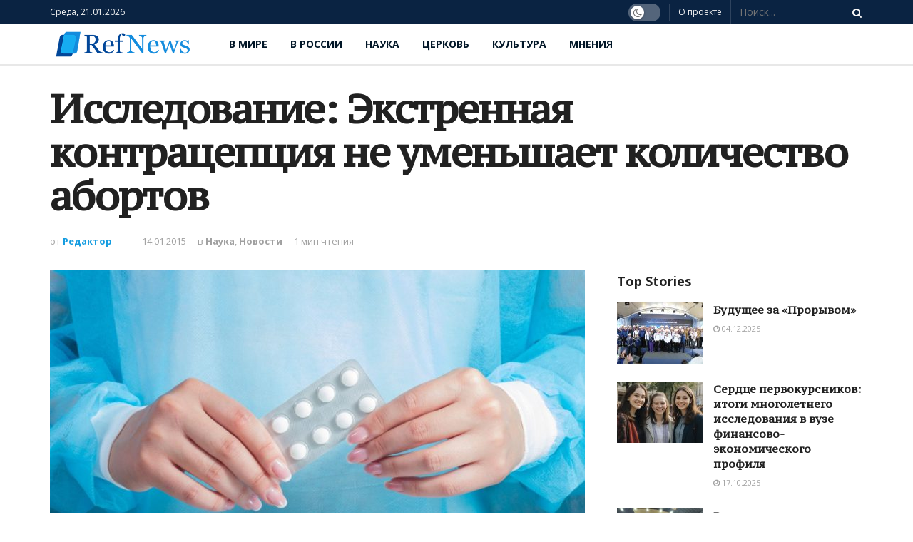

--- FILE ---
content_type: text/html; charset=UTF-8
request_url: https://refnews.ru/issledovanie-ekstrennaya-kontratsepts/
body_size: 28553
content:
<!doctype html>
<!--[if lt IE 7]> <html class="no-js lt-ie9 lt-ie8 lt-ie7" lang="ru-RU"> <![endif]-->
<!--[if IE 7]>    <html class="no-js lt-ie9 lt-ie8" lang="ru-RU"> <![endif]-->
<!--[if IE 8]>    <html class="no-js lt-ie9" lang="ru-RU"> <![endif]-->
<!--[if IE 9]>    <html class="no-js lt-ie10" lang="ru-RU"> <![endif]-->
<!--[if gt IE 8]><!--> <html class="no-js" lang="ru-RU"> <!--<![endif]-->
<head>
    <meta http-equiv="Content-Type" content="text/html; charset=UTF-8" />
    <meta name='viewport' content='width=device-width, initial-scale=1, user-scalable=yes' />
    <link rel="profile" href="http://gmpg.org/xfn/11" />
    <link rel="pingback" href="https://refnews.ru/xmlrpc.php" />
    <meta name='robots' content='index, follow, max-image-preview:large, max-snippet:-1, max-video-preview:-1' />
	<style>img:is([sizes="auto" i], [sizes^="auto," i]) { contain-intrinsic-size: 3000px 1500px }</style>
	<meta property="og:type" content="article">
<meta property="og:title" content="">
<meta property="og:site_name" content="RefNews">
<meta property="og:description" content="Из последнего доклада американской Организации по планированию семьи (Planned Parenthood Federation of America) за 2013-2014гг. мы узнали, что крупнейшая цепь">
<meta property="og:url" content="https://refnews.ru/issledovanie-ekstrennaya-kontratsepts/">
<meta property="og:locale" content="ru_RU">
<meta property="og:image" content="https://refnews.ru/wp-content/uploads/2019/12/6936_43430_0868253c2a.jpg">
<meta property="og:image:height" content="1407">
<meta property="og:image:width" content="1920">
<meta property="article:published_time" content="2015-01-14T04:24:58+00:00">
<meta property="article:modified_time" content="2019-12-09T18:01:42+00:00">
<meta property="article:section" content="Наука">
<meta property="article:tag" content="Аборт">
<meta property="article:tag" content="США">
<meta name="twitter:card" content="summary_large_image">
<meta name="twitter:title" content="Исследование: Экстренная контрацепция не уменьшает количество абортов">
<meta name="twitter:description" content="Из последнего доклада американской Организации по планированию семьи (Planned Parenthood Federation of America) за 2013-2014гг. мы узнали, что крупнейшая цепь">
<meta name="twitter:url" content="https://refnews.ru/issledovanie-ekstrennaya-kontratsepts/">
<meta name="twitter:site" content="">
<meta name="twitter:image:src" content="https://refnews.ru/wp-content/uploads/2019/12/6936_43430_0868253c2a.jpg">
<meta name="twitter:image:width" content="1920">
<meta name="twitter:image:height" content="1407">
			<script type="text/javascript">
              var jnews_ajax_url = 'https://refnews.ru/?ajax-request=jnews'
			</script>
			
	<!-- This site is optimized with the Yoast SEO plugin v22.6 - https://yoast.com/wordpress/plugins/seo/ -->
	<title>Исследование: Экстренная контрацепция не уменьшает количество абортов | RefNews</title>
	<link rel="canonical" href="https://refnews.ru/issledovanie-ekstrennaya-kontratsepts/" />
	<meta property="og:locale" content="ru_RU" />
	<meta property="og:type" content="article" />
	<meta property="og:title" content="Исследование: Экстренная контрацепция не уменьшает количество абортов | RefNews" />
	<meta property="og:description" content="Из последнего доклада американской Организации по планированию семьи (Planned Parenthood Federation of America) за 2013-2014гг. мы узнали, что крупнейшая цепь учреждений США, выполняющая аборты, по-прежнему остается таковой. Если быть точнее, 327 653 младенца были убиты в медицинских учреждениях организации в 2013 году, что даже немного больше, чем в предыдущем. Мы также узнали, что фирма в [&hellip;]" />
	<meta property="og:url" content="https://refnews.ru/issledovanie-ekstrennaya-kontratsepts/" />
	<meta property="og:site_name" content="RefNews" />
	<meta property="article:published_time" content="2015-01-14T04:24:58+00:00" />
	<meta property="article:modified_time" content="2019-12-09T18:01:42+00:00" />
	<meta property="og:image" content="https://refnews.ru/wp-content/uploads/2019/12/6936_43430_0868253c2a.jpg" />
	<meta property="og:image:width" content="1920" />
	<meta property="og:image:height" content="1407" />
	<meta property="og:image:type" content="image/jpeg" />
	<meta name="author" content="Редактор" />
	<meta name="twitter:card" content="summary_large_image" />
	<meta name="twitter:label1" content="Написано автором" />
	<meta name="twitter:data1" content="Редактор" />
	<script type="application/ld+json" class="yoast-schema-graph">{"@context":"https://schema.org","@graph":[{"@type":"Article","@id":"https://refnews.ru/issledovanie-ekstrennaya-kontratsepts/#article","isPartOf":{"@id":"https://refnews.ru/issledovanie-ekstrennaya-kontratsepts/"},"author":{"name":"Редактор","@id":"https://refnews.ru/#/schema/person/03882359c27825002166a7a6beb63793"},"headline":"Исследование: Экстренная контрацепция не уменьшает количество абортов","datePublished":"2015-01-14T04:24:58+00:00","dateModified":"2019-12-09T18:01:42+00:00","mainEntityOfPage":{"@id":"https://refnews.ru/issledovanie-ekstrennaya-kontratsepts/"},"wordCount":630,"publisher":{"@id":"https://refnews.ru/#organization"},"image":{"@id":"https://refnews.ru/issledovanie-ekstrennaya-kontratsepts/#primaryimage"},"thumbnailUrl":"https://refnews.ru/wp-content/uploads/2019/12/6936_43430_0868253c2a.jpg","keywords":["Аборт","США"],"articleSection":["Наука","Новости"],"inLanguage":"ru-RU"},{"@type":"WebPage","@id":"https://refnews.ru/issledovanie-ekstrennaya-kontratsepts/","url":"https://refnews.ru/issledovanie-ekstrennaya-kontratsepts/","name":"Исследование: Экстренная контрацепция не уменьшает количество абортов | RefNews","isPartOf":{"@id":"https://refnews.ru/#website"},"primaryImageOfPage":{"@id":"https://refnews.ru/issledovanie-ekstrennaya-kontratsepts/#primaryimage"},"image":{"@id":"https://refnews.ru/issledovanie-ekstrennaya-kontratsepts/#primaryimage"},"thumbnailUrl":"https://refnews.ru/wp-content/uploads/2019/12/6936_43430_0868253c2a.jpg","datePublished":"2015-01-14T04:24:58+00:00","dateModified":"2019-12-09T18:01:42+00:00","breadcrumb":{"@id":"https://refnews.ru/issledovanie-ekstrennaya-kontratsepts/#breadcrumb"},"inLanguage":"ru-RU","potentialAction":[{"@type":"ReadAction","target":["https://refnews.ru/issledovanie-ekstrennaya-kontratsepts/"]}]},{"@type":"ImageObject","inLanguage":"ru-RU","@id":"https://refnews.ru/issledovanie-ekstrennaya-kontratsepts/#primaryimage","url":"https://refnews.ru/wp-content/uploads/2019/12/6936_43430_0868253c2a.jpg","contentUrl":"https://refnews.ru/wp-content/uploads/2019/12/6936_43430_0868253c2a.jpg","width":1920,"height":1407},{"@type":"BreadcrumbList","@id":"https://refnews.ru/issledovanie-ekstrennaya-kontratsepts/#breadcrumb","itemListElement":[{"@type":"ListItem","position":1,"name":"Главная страница","item":"https://refnews.ru/"},{"@type":"ListItem","position":2,"name":"Исследование: Экстренная контрацепция не уменьшает количество абортов"}]},{"@type":"WebSite","@id":"https://refnews.ru/#website","url":"https://refnews.ru/","name":"RefNews","description":"Новостное интернет-издание, которое освещает широкий круг общественно значимых вопросов.","publisher":{"@id":"https://refnews.ru/#organization"},"potentialAction":[{"@type":"SearchAction","target":{"@type":"EntryPoint","urlTemplate":"https://refnews.ru/?s={search_term_string}"},"query-input":"required name=search_term_string"}],"inLanguage":"ru-RU"},{"@type":"Organization","@id":"https://refnews.ru/#organization","name":"Ref news — новостное интернет-издание","url":"https://refnews.ru/","logo":{"@type":"ImageObject","inLanguage":"ru-RU","@id":"https://refnews.ru/#/schema/logo/image/","url":"https://refnews.ru/wp-content/uploads/2019/12/logo.png","contentUrl":"https://refnews.ru/wp-content/uploads/2019/12/logo.png","width":413,"height":76,"caption":"Ref news — новостное интернет-издание"},"image":{"@id":"https://refnews.ru/#/schema/logo/image/"}},{"@type":"Person","@id":"https://refnews.ru/#/schema/person/03882359c27825002166a7a6beb63793","name":"Редактор","image":{"@type":"ImageObject","inLanguage":"ru-RU","@id":"https://refnews.ru/#/schema/person/image/","url":"https://secure.gravatar.com/avatar/804351ef35cc9ad26f1021dedf3d64ed?s=96&d=mm&r=g","contentUrl":"https://secure.gravatar.com/avatar/804351ef35cc9ad26f1021dedf3d64ed?s=96&d=mm&r=g","caption":"Редактор"},"url":"https://refnews.ru/author/editor/"}]}</script>
	<!-- / Yoast SEO plugin. -->


<link rel='dns-prefetch' href='//fonts.googleapis.com' />
<link rel="alternate" type="application/rss+xml" title="RefNews &raquo; Лента" href="https://refnews.ru/feed/" />
<link rel="alternate" type="application/rss+xml" title="RefNews &raquo; Лента комментариев" href="https://refnews.ru/comments/feed/" />
<script type="text/javascript">
/* <![CDATA[ */
window._wpemojiSettings = {"baseUrl":"https:\/\/s.w.org\/images\/core\/emoji\/15.0.3\/72x72\/","ext":".png","svgUrl":"https:\/\/s.w.org\/images\/core\/emoji\/15.0.3\/svg\/","svgExt":".svg","source":{"concatemoji":"https:\/\/refnews.ru\/wp-includes\/js\/wp-emoji-release.min.js?ver=6.7.4"}};
/*! This file is auto-generated */
!function(i,n){var o,s,e;function c(e){try{var t={supportTests:e,timestamp:(new Date).valueOf()};sessionStorage.setItem(o,JSON.stringify(t))}catch(e){}}function p(e,t,n){e.clearRect(0,0,e.canvas.width,e.canvas.height),e.fillText(t,0,0);var t=new Uint32Array(e.getImageData(0,0,e.canvas.width,e.canvas.height).data),r=(e.clearRect(0,0,e.canvas.width,e.canvas.height),e.fillText(n,0,0),new Uint32Array(e.getImageData(0,0,e.canvas.width,e.canvas.height).data));return t.every(function(e,t){return e===r[t]})}function u(e,t,n){switch(t){case"flag":return n(e,"\ud83c\udff3\ufe0f\u200d\u26a7\ufe0f","\ud83c\udff3\ufe0f\u200b\u26a7\ufe0f")?!1:!n(e,"\ud83c\uddfa\ud83c\uddf3","\ud83c\uddfa\u200b\ud83c\uddf3")&&!n(e,"\ud83c\udff4\udb40\udc67\udb40\udc62\udb40\udc65\udb40\udc6e\udb40\udc67\udb40\udc7f","\ud83c\udff4\u200b\udb40\udc67\u200b\udb40\udc62\u200b\udb40\udc65\u200b\udb40\udc6e\u200b\udb40\udc67\u200b\udb40\udc7f");case"emoji":return!n(e,"\ud83d\udc26\u200d\u2b1b","\ud83d\udc26\u200b\u2b1b")}return!1}function f(e,t,n){var r="undefined"!=typeof WorkerGlobalScope&&self instanceof WorkerGlobalScope?new OffscreenCanvas(300,150):i.createElement("canvas"),a=r.getContext("2d",{willReadFrequently:!0}),o=(a.textBaseline="top",a.font="600 32px Arial",{});return e.forEach(function(e){o[e]=t(a,e,n)}),o}function t(e){var t=i.createElement("script");t.src=e,t.defer=!0,i.head.appendChild(t)}"undefined"!=typeof Promise&&(o="wpEmojiSettingsSupports",s=["flag","emoji"],n.supports={everything:!0,everythingExceptFlag:!0},e=new Promise(function(e){i.addEventListener("DOMContentLoaded",e,{once:!0})}),new Promise(function(t){var n=function(){try{var e=JSON.parse(sessionStorage.getItem(o));if("object"==typeof e&&"number"==typeof e.timestamp&&(new Date).valueOf()<e.timestamp+604800&&"object"==typeof e.supportTests)return e.supportTests}catch(e){}return null}();if(!n){if("undefined"!=typeof Worker&&"undefined"!=typeof OffscreenCanvas&&"undefined"!=typeof URL&&URL.createObjectURL&&"undefined"!=typeof Blob)try{var e="postMessage("+f.toString()+"("+[JSON.stringify(s),u.toString(),p.toString()].join(",")+"));",r=new Blob([e],{type:"text/javascript"}),a=new Worker(URL.createObjectURL(r),{name:"wpTestEmojiSupports"});return void(a.onmessage=function(e){c(n=e.data),a.terminate(),t(n)})}catch(e){}c(n=f(s,u,p))}t(n)}).then(function(e){for(var t in e)n.supports[t]=e[t],n.supports.everything=n.supports.everything&&n.supports[t],"flag"!==t&&(n.supports.everythingExceptFlag=n.supports.everythingExceptFlag&&n.supports[t]);n.supports.everythingExceptFlag=n.supports.everythingExceptFlag&&!n.supports.flag,n.DOMReady=!1,n.readyCallback=function(){n.DOMReady=!0}}).then(function(){return e}).then(function(){var e;n.supports.everything||(n.readyCallback(),(e=n.source||{}).concatemoji?t(e.concatemoji):e.wpemoji&&e.twemoji&&(t(e.twemoji),t(e.wpemoji)))}))}((window,document),window._wpemojiSettings);
/* ]]> */
</script>
<style id='wp-emoji-styles-inline-css' type='text/css'>

	img.wp-smiley, img.emoji {
		display: inline !important;
		border: none !important;
		box-shadow: none !important;
		height: 1em !important;
		width: 1em !important;
		margin: 0 0.07em !important;
		vertical-align: -0.1em !important;
		background: none !important;
		padding: 0 !important;
	}
</style>
<link rel='stylesheet' id='wp-block-library-css' href='https://refnews.ru/wp-includes/css/dist/block-library/style.min.css?ver=6.7.4' type='text/css' media='all' />
<style id='classic-theme-styles-inline-css' type='text/css'>
/*! This file is auto-generated */
.wp-block-button__link{color:#fff;background-color:#32373c;border-radius:9999px;box-shadow:none;text-decoration:none;padding:calc(.667em + 2px) calc(1.333em + 2px);font-size:1.125em}.wp-block-file__button{background:#32373c;color:#fff;text-decoration:none}
</style>
<style id='global-styles-inline-css' type='text/css'>
:root{--wp--preset--aspect-ratio--square: 1;--wp--preset--aspect-ratio--4-3: 4/3;--wp--preset--aspect-ratio--3-4: 3/4;--wp--preset--aspect-ratio--3-2: 3/2;--wp--preset--aspect-ratio--2-3: 2/3;--wp--preset--aspect-ratio--16-9: 16/9;--wp--preset--aspect-ratio--9-16: 9/16;--wp--preset--color--black: #000000;--wp--preset--color--cyan-bluish-gray: #abb8c3;--wp--preset--color--white: #ffffff;--wp--preset--color--pale-pink: #f78da7;--wp--preset--color--vivid-red: #cf2e2e;--wp--preset--color--luminous-vivid-orange: #ff6900;--wp--preset--color--luminous-vivid-amber: #fcb900;--wp--preset--color--light-green-cyan: #7bdcb5;--wp--preset--color--vivid-green-cyan: #00d084;--wp--preset--color--pale-cyan-blue: #8ed1fc;--wp--preset--color--vivid-cyan-blue: #0693e3;--wp--preset--color--vivid-purple: #9b51e0;--wp--preset--gradient--vivid-cyan-blue-to-vivid-purple: linear-gradient(135deg,rgba(6,147,227,1) 0%,rgb(155,81,224) 100%);--wp--preset--gradient--light-green-cyan-to-vivid-green-cyan: linear-gradient(135deg,rgb(122,220,180) 0%,rgb(0,208,130) 100%);--wp--preset--gradient--luminous-vivid-amber-to-luminous-vivid-orange: linear-gradient(135deg,rgba(252,185,0,1) 0%,rgba(255,105,0,1) 100%);--wp--preset--gradient--luminous-vivid-orange-to-vivid-red: linear-gradient(135deg,rgba(255,105,0,1) 0%,rgb(207,46,46) 100%);--wp--preset--gradient--very-light-gray-to-cyan-bluish-gray: linear-gradient(135deg,rgb(238,238,238) 0%,rgb(169,184,195) 100%);--wp--preset--gradient--cool-to-warm-spectrum: linear-gradient(135deg,rgb(74,234,220) 0%,rgb(151,120,209) 20%,rgb(207,42,186) 40%,rgb(238,44,130) 60%,rgb(251,105,98) 80%,rgb(254,248,76) 100%);--wp--preset--gradient--blush-light-purple: linear-gradient(135deg,rgb(255,206,236) 0%,rgb(152,150,240) 100%);--wp--preset--gradient--blush-bordeaux: linear-gradient(135deg,rgb(254,205,165) 0%,rgb(254,45,45) 50%,rgb(107,0,62) 100%);--wp--preset--gradient--luminous-dusk: linear-gradient(135deg,rgb(255,203,112) 0%,rgb(199,81,192) 50%,rgb(65,88,208) 100%);--wp--preset--gradient--pale-ocean: linear-gradient(135deg,rgb(255,245,203) 0%,rgb(182,227,212) 50%,rgb(51,167,181) 100%);--wp--preset--gradient--electric-grass: linear-gradient(135deg,rgb(202,248,128) 0%,rgb(113,206,126) 100%);--wp--preset--gradient--midnight: linear-gradient(135deg,rgb(2,3,129) 0%,rgb(40,116,252) 100%);--wp--preset--font-size--small: 13px;--wp--preset--font-size--medium: 20px;--wp--preset--font-size--large: 36px;--wp--preset--font-size--x-large: 42px;--wp--preset--spacing--20: 0.44rem;--wp--preset--spacing--30: 0.67rem;--wp--preset--spacing--40: 1rem;--wp--preset--spacing--50: 1.5rem;--wp--preset--spacing--60: 2.25rem;--wp--preset--spacing--70: 3.38rem;--wp--preset--spacing--80: 5.06rem;--wp--preset--shadow--natural: 6px 6px 9px rgba(0, 0, 0, 0.2);--wp--preset--shadow--deep: 12px 12px 50px rgba(0, 0, 0, 0.4);--wp--preset--shadow--sharp: 6px 6px 0px rgba(0, 0, 0, 0.2);--wp--preset--shadow--outlined: 6px 6px 0px -3px rgba(255, 255, 255, 1), 6px 6px rgba(0, 0, 0, 1);--wp--preset--shadow--crisp: 6px 6px 0px rgba(0, 0, 0, 1);}:where(.is-layout-flex){gap: 0.5em;}:where(.is-layout-grid){gap: 0.5em;}body .is-layout-flex{display: flex;}.is-layout-flex{flex-wrap: wrap;align-items: center;}.is-layout-flex > :is(*, div){margin: 0;}body .is-layout-grid{display: grid;}.is-layout-grid > :is(*, div){margin: 0;}:where(.wp-block-columns.is-layout-flex){gap: 2em;}:where(.wp-block-columns.is-layout-grid){gap: 2em;}:where(.wp-block-post-template.is-layout-flex){gap: 1.25em;}:where(.wp-block-post-template.is-layout-grid){gap: 1.25em;}.has-black-color{color: var(--wp--preset--color--black) !important;}.has-cyan-bluish-gray-color{color: var(--wp--preset--color--cyan-bluish-gray) !important;}.has-white-color{color: var(--wp--preset--color--white) !important;}.has-pale-pink-color{color: var(--wp--preset--color--pale-pink) !important;}.has-vivid-red-color{color: var(--wp--preset--color--vivid-red) !important;}.has-luminous-vivid-orange-color{color: var(--wp--preset--color--luminous-vivid-orange) !important;}.has-luminous-vivid-amber-color{color: var(--wp--preset--color--luminous-vivid-amber) !important;}.has-light-green-cyan-color{color: var(--wp--preset--color--light-green-cyan) !important;}.has-vivid-green-cyan-color{color: var(--wp--preset--color--vivid-green-cyan) !important;}.has-pale-cyan-blue-color{color: var(--wp--preset--color--pale-cyan-blue) !important;}.has-vivid-cyan-blue-color{color: var(--wp--preset--color--vivid-cyan-blue) !important;}.has-vivid-purple-color{color: var(--wp--preset--color--vivid-purple) !important;}.has-black-background-color{background-color: var(--wp--preset--color--black) !important;}.has-cyan-bluish-gray-background-color{background-color: var(--wp--preset--color--cyan-bluish-gray) !important;}.has-white-background-color{background-color: var(--wp--preset--color--white) !important;}.has-pale-pink-background-color{background-color: var(--wp--preset--color--pale-pink) !important;}.has-vivid-red-background-color{background-color: var(--wp--preset--color--vivid-red) !important;}.has-luminous-vivid-orange-background-color{background-color: var(--wp--preset--color--luminous-vivid-orange) !important;}.has-luminous-vivid-amber-background-color{background-color: var(--wp--preset--color--luminous-vivid-amber) !important;}.has-light-green-cyan-background-color{background-color: var(--wp--preset--color--light-green-cyan) !important;}.has-vivid-green-cyan-background-color{background-color: var(--wp--preset--color--vivid-green-cyan) !important;}.has-pale-cyan-blue-background-color{background-color: var(--wp--preset--color--pale-cyan-blue) !important;}.has-vivid-cyan-blue-background-color{background-color: var(--wp--preset--color--vivid-cyan-blue) !important;}.has-vivid-purple-background-color{background-color: var(--wp--preset--color--vivid-purple) !important;}.has-black-border-color{border-color: var(--wp--preset--color--black) !important;}.has-cyan-bluish-gray-border-color{border-color: var(--wp--preset--color--cyan-bluish-gray) !important;}.has-white-border-color{border-color: var(--wp--preset--color--white) !important;}.has-pale-pink-border-color{border-color: var(--wp--preset--color--pale-pink) !important;}.has-vivid-red-border-color{border-color: var(--wp--preset--color--vivid-red) !important;}.has-luminous-vivid-orange-border-color{border-color: var(--wp--preset--color--luminous-vivid-orange) !important;}.has-luminous-vivid-amber-border-color{border-color: var(--wp--preset--color--luminous-vivid-amber) !important;}.has-light-green-cyan-border-color{border-color: var(--wp--preset--color--light-green-cyan) !important;}.has-vivid-green-cyan-border-color{border-color: var(--wp--preset--color--vivid-green-cyan) !important;}.has-pale-cyan-blue-border-color{border-color: var(--wp--preset--color--pale-cyan-blue) !important;}.has-vivid-cyan-blue-border-color{border-color: var(--wp--preset--color--vivid-cyan-blue) !important;}.has-vivid-purple-border-color{border-color: var(--wp--preset--color--vivid-purple) !important;}.has-vivid-cyan-blue-to-vivid-purple-gradient-background{background: var(--wp--preset--gradient--vivid-cyan-blue-to-vivid-purple) !important;}.has-light-green-cyan-to-vivid-green-cyan-gradient-background{background: var(--wp--preset--gradient--light-green-cyan-to-vivid-green-cyan) !important;}.has-luminous-vivid-amber-to-luminous-vivid-orange-gradient-background{background: var(--wp--preset--gradient--luminous-vivid-amber-to-luminous-vivid-orange) !important;}.has-luminous-vivid-orange-to-vivid-red-gradient-background{background: var(--wp--preset--gradient--luminous-vivid-orange-to-vivid-red) !important;}.has-very-light-gray-to-cyan-bluish-gray-gradient-background{background: var(--wp--preset--gradient--very-light-gray-to-cyan-bluish-gray) !important;}.has-cool-to-warm-spectrum-gradient-background{background: var(--wp--preset--gradient--cool-to-warm-spectrum) !important;}.has-blush-light-purple-gradient-background{background: var(--wp--preset--gradient--blush-light-purple) !important;}.has-blush-bordeaux-gradient-background{background: var(--wp--preset--gradient--blush-bordeaux) !important;}.has-luminous-dusk-gradient-background{background: var(--wp--preset--gradient--luminous-dusk) !important;}.has-pale-ocean-gradient-background{background: var(--wp--preset--gradient--pale-ocean) !important;}.has-electric-grass-gradient-background{background: var(--wp--preset--gradient--electric-grass) !important;}.has-midnight-gradient-background{background: var(--wp--preset--gradient--midnight) !important;}.has-small-font-size{font-size: var(--wp--preset--font-size--small) !important;}.has-medium-font-size{font-size: var(--wp--preset--font-size--medium) !important;}.has-large-font-size{font-size: var(--wp--preset--font-size--large) !important;}.has-x-large-font-size{font-size: var(--wp--preset--font-size--x-large) !important;}
:where(.wp-block-post-template.is-layout-flex){gap: 1.25em;}:where(.wp-block-post-template.is-layout-grid){gap: 1.25em;}
:where(.wp-block-columns.is-layout-flex){gap: 2em;}:where(.wp-block-columns.is-layout-grid){gap: 2em;}
:root :where(.wp-block-pullquote){font-size: 1.5em;line-height: 1.6;}
</style>
<link rel='stylesheet' id='jnews-previewslider-css' href='https://refnews.ru/wp-content/plugins/jnews-gallery/assets/css/previewslider.css' type='text/css' media='all' />
<link rel='stylesheet' id='jnews-previewslider-responsive-css' href='https://refnews.ru/wp-content/plugins/jnews-gallery/assets/css/previewslider-responsive.css' type='text/css' media='all' />
<link rel='stylesheet' id='jnews-parent-style-css' href='https://refnews.ru/wp-content/themes/jnews/style.css?ver=6.7.4' type='text/css' media='all' />
<link rel='stylesheet' id='jeg_customizer_font-css' href='//fonts.googleapis.com/css?family=Open+Sans%3A700%2Cregular%7CPT+Serif+Caption%3Areguler%7CMartel%3A700&#038;display=swap&#038;ver=1.0.0' type='text/css' media='all' />
<!--[if lt IE 9]>
<link rel='stylesheet' id='vc_lte_ie9-css' href='https://refnews.ru/wp-content/plugins/js_composer/assets/css/vc_lte_ie9.min.css?ver=6.0.5' type='text/css' media='screen' />
<![endif]-->
<link rel='stylesheet' id='js_composer_front-css' href='https://refnews.ru/wp-content/plugins/js_composer/assets/css/js_composer.min.css?ver=6.0.5' type='text/css' media='all' />
<link rel='stylesheet' id='mediaelement-css' href='https://refnews.ru/wp-includes/js/mediaelement/mediaelementplayer-legacy.min.css?ver=4.2.17' type='text/css' media='all' />
<link rel='stylesheet' id='wp-mediaelement-css' href='https://refnews.ru/wp-includes/js/mediaelement/wp-mediaelement.min.css?ver=6.7.4' type='text/css' media='all' />
<link rel='stylesheet' id='jnews-frontend-css' href='https://refnews.ru/wp-content/themes/jnews/assets/dist/frontend.min.css?ver=1.0.0' type='text/css' media='all' />
<link rel='stylesheet' id='jnews-style-css' href='https://refnews.ru/wp-content/themes/jnews-child/style.css?ver=1.0.0' type='text/css' media='all' />
<link rel='stylesheet' id='jnews-darkmode-css' href='https://refnews.ru/wp-content/themes/jnews/assets/css/darkmode.css?ver=1.0.0' type='text/css' media='all' />
<link rel='stylesheet' id='jnews-scheme-css' href='https://refnews.ru/wp-content/themes/jnews/data/import/relationships/scheme.css?ver=1.0.0' type='text/css' media='all' />
<link rel='stylesheet' id='jnews-select-share-css' href='https://refnews.ru/wp-content/plugins/jnews-social-share/assets/css/plugin.css' type='text/css' media='all' />
<script type="text/javascript" src="https://refnews.ru/wp-includes/js/jquery/jquery.min.js?ver=3.7.1" id="jquery-core-js"></script>
<script type="text/javascript" src="https://refnews.ru/wp-includes/js/jquery/jquery-migrate.min.js?ver=3.4.1" id="jquery-migrate-js"></script>
<script type="text/javascript" src="https://refnews.ru/wp-content/plugins/jnews-gallery/assets/js/jquery.previewslider.js" id="jnews-previewslider-js"></script>
<link rel="https://api.w.org/" href="https://refnews.ru/wp-json/" /><link rel="alternate" title="JSON" type="application/json" href="https://refnews.ru/wp-json/wp/v2/posts/5100" /><link rel="EditURI" type="application/rsd+xml" title="RSD" href="https://refnews.ru/xmlrpc.php?rsd" />
<meta name="generator" content="WordPress 6.7.4" />
<link rel='shortlink' href='https://refnews.ru/?p=5100' />
<link rel="alternate" title="oEmbed (JSON)" type="application/json+oembed" href="https://refnews.ru/wp-json/oembed/1.0/embed?url=https%3A%2F%2Frefnews.ru%2Fissledovanie-ekstrennaya-kontratsepts%2F" />
<link rel="alternate" title="oEmbed (XML)" type="text/xml+oembed" href="https://refnews.ru/wp-json/oembed/1.0/embed?url=https%3A%2F%2Frefnews.ru%2Fissledovanie-ekstrennaya-kontratsepts%2F&#038;format=xml" />
<meta name="generator" content="Powered by WPBakery Page Builder - drag and drop page builder for WordPress."/>
<script type='application/ld+json'>{"@context":"http:\/\/schema.org","@type":"Organization","@id":"https:\/\/refnews.ru\/#organization","url":"https:\/\/refnews.ru\/","name":"","logo":{"@type":"ImageObject","url":""},"sameAs":["https:\/\/www.facebook.com\/jegtheme\/","https:\/\/instagram.com\/jegtheme","https:\/\/twitter.com\/jegtheme","https:\/\/www.youtube.com\/user\/Envato"]}</script>
<script type='application/ld+json'>{"@context":"http:\/\/schema.org","@type":"WebSite","@id":"https:\/\/refnews.ru\/#website","url":"https:\/\/refnews.ru\/","name":"","potentialAction":{"@type":"SearchAction","target":"https:\/\/refnews.ru\/?s={search_term_string}","query-input":"required name=search_term_string"}}</script>
<link rel="icon" href="https://refnews.ru/wp-content/uploads/2019/12/cropped-favicon-32x32.png" sizes="32x32" />
<link rel="icon" href="https://refnews.ru/wp-content/uploads/2019/12/cropped-favicon-192x192.png" sizes="192x192" />
<link rel="apple-touch-icon" href="https://refnews.ru/wp-content/uploads/2019/12/cropped-favicon-180x180.png" />
<meta name="msapplication-TileImage" content="https://refnews.ru/wp-content/uploads/2019/12/cropped-favicon-270x270.png" />
<style id="jeg_dynamic_css" type="text/css" data-type="jeg_custom-css">.jeg_container, .jeg_content, .jeg_boxed .jeg_main .jeg_container, .jeg_autoload_separator { background-color : #ffffff; } body,.newsfeed_carousel.owl-carousel .owl-nav div,.jeg_filter_button,.owl-carousel .owl-nav div,.jeg_readmore,.jeg_hero_style_7 .jeg_post_meta a,.widget_calendar thead th,.widget_calendar tfoot a,.jeg_socialcounter a,.entry-header .jeg_meta_like a,.entry-header .jeg_meta_comment a,.entry-content tbody tr:hover,.entry-content th,.jeg_splitpost_nav li:hover a,#breadcrumbs a,.jeg_author_socials a:hover,.jeg_footer_content a,.jeg_footer_bottom a,.jeg_cartcontent,.woocommerce .woocommerce-breadcrumb a { color : #53585c; } a,.jeg_menu_style_5 > li > a:hover,.jeg_menu_style_5 > li.sfHover > a,.jeg_menu_style_5 > li.current-menu-item > a,.jeg_menu_style_5 > li.current-menu-ancestor > a,.jeg_navbar .jeg_menu:not(.jeg_main_menu) > li > a:hover,.jeg_midbar .jeg_menu:not(.jeg_main_menu) > li > a:hover,.jeg_side_tabs li.active,.jeg_block_heading_5 strong,.jeg_block_heading_6 strong,.jeg_block_heading_7 strong,.jeg_block_heading_8 strong,.jeg_subcat_list li a:hover,.jeg_subcat_list li button:hover,.jeg_pl_lg_7 .jeg_thumb .jeg_post_category a,.jeg_pl_xs_2:before,.jeg_pl_xs_4 .jeg_postblock_content:before,.jeg_postblock .jeg_post_title a:hover,.jeg_hero_style_6 .jeg_post_title a:hover,.jeg_sidefeed .jeg_pl_xs_3 .jeg_post_title a:hover,.widget_jnews_popular .jeg_post_title a:hover,.jeg_meta_author a,.widget_archive li a:hover,.widget_pages li a:hover,.widget_meta li a:hover,.widget_recent_entries li a:hover,.widget_rss li a:hover,.widget_rss cite,.widget_categories li a:hover,.widget_categories li.current-cat > a,#breadcrumbs a:hover,.jeg_share_count .counts,.commentlist .bypostauthor > .comment-body > .comment-author > .fn,span.required,.jeg_review_title,.bestprice .price,.authorlink a:hover,.jeg_vertical_playlist .jeg_video_playlist_play_icon,.jeg_vertical_playlist .jeg_video_playlist_item.active .jeg_video_playlist_thumbnail:before,.jeg_horizontal_playlist .jeg_video_playlist_play,.woocommerce li.product .pricegroup .button,.widget_display_forums li a:hover,.widget_display_topics li:before,.widget_display_replies li:before,.widget_display_views li:before,.bbp-breadcrumb a:hover,.jeg_mobile_menu li.sfHover > a,.jeg_mobile_menu li a:hover,.split-template-6 .pagenum { color : #149ce0; } .jeg_menu_style_1 > li > a:before,.jeg_menu_style_2 > li > a:before,.jeg_menu_style_3 > li > a:before,.jeg_side_toggle,.jeg_slide_caption .jeg_post_category a,.jeg_slider_type_1 .owl-nav .owl-next,.jeg_block_heading_1 .jeg_block_title span,.jeg_block_heading_2 .jeg_block_title span,.jeg_block_heading_3,.jeg_block_heading_4 .jeg_block_title span,.jeg_block_heading_6:after,.jeg_pl_lg_box .jeg_post_category a,.jeg_pl_md_box .jeg_post_category a,.jeg_readmore:hover,.jeg_thumb .jeg_post_category a,.jeg_block_loadmore a:hover, .jeg_postblock.alt .jeg_block_loadmore a:hover,.jeg_block_loadmore a.active,.jeg_postblock_carousel_2 .jeg_post_category a,.jeg_heroblock .jeg_post_category a,.jeg_pagenav_1 .page_number.active,.jeg_pagenav_1 .page_number.active:hover,input[type="submit"],.btn,.button,.widget_tag_cloud a:hover,.popularpost_item:hover .jeg_post_title a:before,.jeg_splitpost_4 .page_nav,.jeg_splitpost_5 .page_nav,.jeg_post_via a:hover,.jeg_post_source a:hover,.jeg_post_tags a:hover,.comment-reply-title small a:before,.comment-reply-title small a:after,.jeg_storelist .productlink,.authorlink li.active a:before,.jeg_footer.dark .socials_widget:not(.nobg) a:hover .fa,.jeg_breakingnews_title,.jeg_overlay_slider_bottom.owl-carousel .owl-nav div,.jeg_overlay_slider_bottom.owl-carousel .owl-nav div:hover,.jeg_vertical_playlist .jeg_video_playlist_current,.woocommerce span.onsale,.woocommerce #respond input#submit:hover,.woocommerce a.button:hover,.woocommerce button.button:hover,.woocommerce input.button:hover,.woocommerce #respond input#submit.alt,.woocommerce a.button.alt,.woocommerce button.button.alt,.woocommerce input.button.alt,.jeg_popup_post .caption,.jeg_footer.dark input[type="submit"],.jeg_footer.dark .btn,.jeg_footer.dark .button,.footer_widget.widget_tag_cloud a:hover { background-color : #149ce0; } .jeg_block_heading_7 .jeg_block_title span, .jeg_readmore:hover, .jeg_block_loadmore a:hover, .jeg_block_loadmore a.active, .jeg_pagenav_1 .page_number.active, .jeg_pagenav_1 .page_number.active:hover, .jeg_pagenav_3 .page_number:hover, .jeg_prevnext_post a:hover h3, .jeg_overlay_slider .jeg_post_category, .jeg_sidefeed .jeg_post.active, .jeg_vertical_playlist.jeg_vertical_playlist .jeg_video_playlist_item.active .jeg_video_playlist_thumbnail img, .jeg_horizontal_playlist .jeg_video_playlist_item.active { border-color : #149ce0; } .jeg_tabpost_nav li.active, .woocommerce div.product .woocommerce-tabs ul.tabs li.active { border-bottom-color : #149ce0; } .jeg_post_meta .fa, .entry-header .jeg_post_meta .fa, .jeg_review_stars, .jeg_price_review_list { color : #149ce0; } .jeg_share_button.share-float.share-monocrhome a { background-color : #149ce0; } h1,h2,h3,h4,h5,h6,.jeg_post_title a,.entry-header .jeg_post_title,.jeg_hero_style_7 .jeg_post_title a,.jeg_block_title,.jeg_splitpost_bar .current_title,.jeg_video_playlist_title,.gallery-caption { color : #212121; } .split-template-9 .pagenum, .split-template-10 .pagenum, .split-template-11 .pagenum, .split-template-12 .pagenum, .split-template-13 .pagenum, .split-template-15 .pagenum, .split-template-18 .pagenum, .split-template-20 .pagenum, .split-template-19 .current_title span, .split-template-20 .current_title span { background-color : #212121; } .entry-content .content-inner p, .entry-content .content-inner span, .entry-content .intro-text { color : ; } .entry-content .content-inner a { color : ; } .jeg_topbar .jeg_nav_row, .jeg_topbar .jeg_search_no_expand .jeg_search_input { line-height : px; } .jeg_topbar .jeg_nav_row, .jeg_topbar .jeg_nav_icon { height : px; } .jeg_topbar, .jeg_topbar.dark, .jeg_topbar.custom { background : #0a2342; } .jeg_topbar, .jeg_topbar.dark { border-color : ; color : ; border-top-width : 0px; border-top-color : ; } .jeg_topbar .jeg_nav_item, .jeg_topbar.dark .jeg_nav_item { border-color : ; } .jeg_topbar a, .jeg_topbar.dark a { color : ; } .jeg_midbar { height : 58px; background-image : url(""); } .jeg_midbar, .jeg_midbar.dark { background-color : ; border-bottom-width : 2px; border-bottom-color : ; color : ; } .jeg_midbar a, .jeg_midbar.dark a { color : ; } .jeg_header .jeg_bottombar.jeg_navbar,.jeg_bottombar .jeg_nav_icon { height : 50px; } .jeg_header .jeg_bottombar.jeg_navbar, .jeg_header .jeg_bottombar .jeg_main_menu:not(.jeg_menu_style_1) > li > a, .jeg_header .jeg_bottombar .jeg_menu_style_1 > li, .jeg_header .jeg_bottombar .jeg_menu:not(.jeg_main_menu) > li > a { line-height : 50px; } .jeg_header .jeg_navbar_menuborder .jeg_main_menu > li:not(:last-child), .jeg_header .jeg_navbar_menuborder .jeg_nav_item, .jeg_navbar_boxed .jeg_nav_row, .jeg_header .jeg_navbar_menuborder:not(.jeg_navbar_boxed) .jeg_nav_left .jeg_nav_item:first-child { border-color : ; } .jeg_header .jeg_bottombar, .jeg_header .jeg_bottombar.jeg_navbar_dark { color : ; } .jeg_header .jeg_bottombar a, .jeg_header .jeg_bottombar.jeg_navbar_dark a { color : ; } .jeg_header .jeg_bottombar a:hover, .jeg_header .jeg_bottombar.jeg_navbar_dark a:hover, .jeg_header .jeg_bottombar .jeg_menu:not(.jeg_main_menu) > li > a:hover { color : ; } .jeg_header .jeg_bottombar, .jeg_header .jeg_bottombar.jeg_navbar_dark, .jeg_bottombar.jeg_navbar_boxed .jeg_nav_row, .jeg_bottombar.jeg_navbar_dark.jeg_navbar_boxed .jeg_nav_row { border-top-width : px; border-bottom-width : 1px; } .jeg_header_wrapper .jeg_bottombar, .jeg_header_wrapper .jeg_bottombar.jeg_navbar_dark, .jeg_bottombar.jeg_navbar_boxed .jeg_nav_row, .jeg_bottombar.jeg_navbar_dark.jeg_navbar_boxed .jeg_nav_row { border-top-color : ; border-bottom-color : ; } .jeg_stickybar.jeg_navbar,.jeg_navbar .jeg_nav_icon { height : px; } .jeg_stickybar.jeg_navbar, .jeg_stickybar .jeg_main_menu:not(.jeg_menu_style_1) > li > a, .jeg_stickybar .jeg_menu_style_1 > li, .jeg_stickybar .jeg_menu:not(.jeg_main_menu) > li > a { line-height : px; } .jeg_header_sticky .jeg_navbar_menuborder .jeg_main_menu > li:not(:last-child), .jeg_header_sticky .jeg_navbar_menuborder .jeg_nav_item, .jeg_navbar_boxed .jeg_nav_row, .jeg_header_sticky .jeg_navbar_menuborder:not(.jeg_navbar_boxed) .jeg_nav_left .jeg_nav_item:first-child { border-color : ; } .jeg_stickybar, .jeg_stickybar.dark { color : ; border-bottom-width : 0px; } .jeg_stickybar a, .jeg_stickybar.dark a { color : ; } .jeg_stickybar, .jeg_stickybar.dark, .jeg_stickybar.jeg_navbar_boxed .jeg_nav_row { border-bottom-color : ; } .jeg_mobile_bottombar { height : px; line-height : px; } .jeg_mobile_midbar, .jeg_mobile_midbar.dark { background : ; color : ; border-top-width : px; border-top-color : ; } .jeg_mobile_midbar a, .jeg_mobile_midbar.dark a { color : ; } .jeg_header .socials_widget > a > i.fa:before { color : #ebf5ee; } .jeg_header .socials_widget > a > i.fa { background-color : ; } .jeg_aside_item.socials_widget > a > i.fa:before { color : ; } .jeg_top_date { color : ; background : ; } .jeg_header .jeg_button_1 .btn:hover { background : ; } .jeg_header .jeg_button_1 .btn { color : ; border-color : ; } .jeg_header .jeg_button_2 .btn { background : ; color : ; border-color : ; } .jeg_header .jeg_button_2 .btn:hover { background : ; } .jeg_header .jeg_button_3 .btn { background : ; color : ; border-color : ; } .jeg_header .jeg_button_3 .btn:hover { background : ; } .jeg_header .jeg_vertical_menu.jeg_vertical_menu_1 { border-top-width : px; border-top-color : ; } .jeg_header .jeg_vertical_menu.jeg_vertical_menu_1 a { border-top-color : ; } .jeg_header .jeg_vertical_menu.jeg_vertical_menu_2 { border-top-width : px; border-top-color : ; } .jeg_header .jeg_vertical_menu.jeg_vertical_menu_2 a { border-top-color : ; } .jeg_header .jeg_vertical_menu.jeg_vertical_menu_3 { border-top-width : px; border-top-color : ; } .jeg_header .jeg_vertical_menu.jeg_vertical_menu_3 a { border-top-color : ; } .jeg_header .jeg_vertical_menu.jeg_vertical_menu_4 { border-top-width : px; border-top-color : ; } .jeg_header .jeg_vertical_menu.jeg_vertical_menu_4 a { border-top-color : ; } .jeg_lang_switcher { color : ; background : ; } .jeg_nav_icon .jeg_mobile_toggle.toggle_btn { color : ; } .jeg_navbar_mobile_wrapper .jeg_nav_item a.jeg_mobile_toggle, .jeg_navbar_mobile_wrapper .dark .jeg_nav_item a.jeg_mobile_toggle { color : ; } .cartdetail.woocommerce .jeg_carticon { color : ; } .cartdetail.woocommerce .cartlink { color : ; } .jeg_cart.cartdetail .jeg_cartcontent { background-color : ; } .cartdetail.woocommerce ul.cart_list li a, .cartdetail.woocommerce ul.product_list_widget li a, .cartdetail.woocommerce .widget_shopping_cart_content .total { color : ; } .cartdetail.woocommerce .cart_list .quantity, .cartdetail.woocommerce .product_list_widget .quantity { color : ; } .cartdetail.woocommerce .widget_shopping_cart_content .total { border-top-color : ; border-bottom-color : ; } .cartdetail.woocommerce .widget_shopping_cart_content .button { background-color : ; } .cartdetail.woocommerce a.button { color : ; } .cartdetail.woocommerce a.button:hover { background-color : ; color : ; } .jeg_cart_icon.woocommerce .jeg_carticon { color : ; } .jeg_cart_icon .jeg_cartcontent { background-color : ; } .jeg_cart_icon.woocommerce ul.cart_list li a, .jeg_cart_icon.woocommerce ul.product_list_widget li a, .jeg_cart_icon.woocommerce .widget_shopping_cart_content .total { color : ; } .jeg_cart_icon.woocommerce .cart_list .quantity, .jeg_cart_icon.woocommerce .product_list_widget .quantity { color : ; } .jeg_cart_icon.woocommerce .widget_shopping_cart_content .total { border-top-color : ; border-bottom-color : ; } .jeg_cart_icon.woocommerce .widget_shopping_cart_content .button { background-color : ; } .jeg_cart_icon.woocommerce a.button { color : ; } .jeg_cart_icon.woocommerce a.button:hover { background-color : ; color : ; } .jeg_nav_account, .jeg_navbar .jeg_nav_account .jeg_menu > li > a, .jeg_midbar .jeg_nav_account .jeg_menu > li > a { color : ; } .jeg_menu.jeg_accountlink li > ul { background-color : ; } .jeg_menu.jeg_accountlink li > ul, .jeg_menu.jeg_accountlink li > ul li > a, .jeg_menu.jeg_accountlink li > ul li:hover > a, .jeg_menu.jeg_accountlink li > ul li.sfHover > a { color : ; } .jeg_menu.jeg_accountlink li > ul li:hover > a, .jeg_menu.jeg_accountlink li > ul li.sfHover > a { background-color : ; } .jeg_menu.jeg_accountlink li > ul, .jeg_menu.jeg_accountlink li > ul li a { border-color : ; } .jeg_header .jeg_search_wrapper.search_icon .jeg_search_toggle { color : ; } .jeg_header .jeg_search_wrapper.jeg_search_popup_expand .jeg_search_form, .jeg_header .jeg_search_popup_expand .jeg_search_result { background : ; } .jeg_header .jeg_search_expanded .jeg_search_popup_expand .jeg_search_form:before { border-bottom-color : ; } .jeg_header .jeg_search_wrapper.jeg_search_popup_expand .jeg_search_form, .jeg_header .jeg_search_popup_expand .jeg_search_result, .jeg_header .jeg_search_popup_expand .jeg_search_result .search-noresult, .jeg_header .jeg_search_popup_expand .jeg_search_result .search-all-button { border-color : ; } .jeg_header .jeg_search_expanded .jeg_search_popup_expand .jeg_search_form:after { border-bottom-color : ; } .jeg_header .jeg_search_wrapper.jeg_search_popup_expand .jeg_search_form .jeg_search_input { background : ; border-color : ; } .jeg_header .jeg_search_popup_expand .jeg_search_form .jeg_search_button { color : ; } .jeg_header .jeg_search_wrapper.jeg_search_popup_expand .jeg_search_form .jeg_search_input, .jeg_header .jeg_search_popup_expand .jeg_search_result a, .jeg_header .jeg_search_popup_expand .jeg_search_result .search-link { color : ; } .jeg_header .jeg_search_popup_expand .jeg_search_form .jeg_search_input::-webkit-input-placeholder { color : ; } .jeg_header .jeg_search_popup_expand .jeg_search_form .jeg_search_input:-moz-placeholder { color : ; } .jeg_header .jeg_search_popup_expand .jeg_search_form .jeg_search_input::-moz-placeholder { color : ; } .jeg_header .jeg_search_popup_expand .jeg_search_form .jeg_search_input:-ms-input-placeholder { color : ; } .jeg_header .jeg_search_popup_expand .jeg_search_result { background-color : ; } .jeg_header .jeg_search_popup_expand .jeg_search_result, .jeg_header .jeg_search_popup_expand .jeg_search_result .search-link { border-color : ; } .jeg_header .jeg_search_popup_expand .jeg_search_result a, .jeg_header .jeg_search_popup_expand .jeg_search_result .search-link { color : ; } .jeg_header .jeg_search_expanded .jeg_search_modal_expand .jeg_search_toggle i, .jeg_header .jeg_search_expanded .jeg_search_modal_expand .jeg_search_button, .jeg_header .jeg_search_expanded .jeg_search_modal_expand .jeg_search_input { color : ; } .jeg_header .jeg_search_expanded .jeg_search_modal_expand .jeg_search_input { border-bottom-color : ; } .jeg_header .jeg_search_expanded .jeg_search_modal_expand .jeg_search_input::-webkit-input-placeholder { color : ; } .jeg_header .jeg_search_expanded .jeg_search_modal_expand .jeg_search_input:-moz-placeholder { color : ; } .jeg_header .jeg_search_expanded .jeg_search_modal_expand .jeg_search_input::-moz-placeholder { color : ; } .jeg_header .jeg_search_expanded .jeg_search_modal_expand .jeg_search_input:-ms-input-placeholder { color : ; } .jeg_header .jeg_search_expanded .jeg_search_modal_expand { background : ; } .jeg_navbar_mobile .jeg_search_wrapper .jeg_search_toggle, .jeg_navbar_mobile .dark .jeg_search_wrapper .jeg_search_toggle { color : ; } .jeg_navbar_mobile .jeg_search_popup_expand .jeg_search_form, .jeg_navbar_mobile .jeg_search_popup_expand .jeg_search_result { background : ; } .jeg_navbar_mobile .jeg_search_expanded .jeg_search_popup_expand .jeg_search_toggle:before { border-bottom-color : ; } .jeg_navbar_mobile .jeg_search_wrapper.jeg_search_popup_expand .jeg_search_form, .jeg_navbar_mobile .jeg_search_popup_expand .jeg_search_result, .jeg_navbar_mobile .jeg_search_popup_expand .jeg_search_result .search-noresult, .jeg_navbar_mobile .jeg_search_popup_expand .jeg_search_result .search-all-button { border-color : ; } .jeg_navbar_mobile .jeg_search_expanded .jeg_search_popup_expand .jeg_search_toggle:after { border-bottom-color : ; } .jeg_navbar_mobile .jeg_search_popup_expand .jeg_search_form .jeg_search_input { background : ; border-color : ; } .jeg_navbar_mobile .jeg_search_popup_expand .jeg_search_form .jeg_search_button { color : ; } .jeg_navbar_mobile .jeg_search_wrapper.jeg_search_popup_expand .jeg_search_form .jeg_search_input, .jeg_navbar_mobile .jeg_search_popup_expand .jeg_search_result a, .jeg_navbar_mobile .jeg_search_popup_expand .jeg_search_result .search-link { color : ; } .jeg_navbar_mobile .jeg_search_popup_expand .jeg_search_input::-webkit-input-placeholder { color : ; } .jeg_navbar_mobile .jeg_search_popup_expand .jeg_search_input:-moz-placeholder { color : ; } .jeg_navbar_mobile .jeg_search_popup_expand .jeg_search_input::-moz-placeholder { color : ; } .jeg_navbar_mobile .jeg_search_popup_expand .jeg_search_input:-ms-input-placeholder { color : ; } .jeg_nav_search { width : %; } .jeg_header .jeg_search_no_expand .jeg_search_form .jeg_search_input { background-color : ; border-color : ; } .jeg_header .jeg_search_no_expand .jeg_search_form button.jeg_search_button { color : ; } .jeg_header .jeg_search_wrapper.jeg_search_no_expand .jeg_search_form .jeg_search_input { color : ; } .jeg_header .jeg_search_no_expand .jeg_search_form .jeg_search_input::-webkit-input-placeholder { color : ; } .jeg_header .jeg_search_no_expand .jeg_search_form .jeg_search_input:-moz-placeholder { color : ; } .jeg_header .jeg_search_no_expand .jeg_search_form .jeg_search_input::-moz-placeholder { color : ; } .jeg_header .jeg_search_no_expand .jeg_search_form .jeg_search_input:-ms-input-placeholder { color : ; } .jeg_header .jeg_search_no_expand .jeg_search_result { background-color : ; } .jeg_header .jeg_search_no_expand .jeg_search_result, .jeg_header .jeg_search_no_expand .jeg_search_result .search-link { border-color : ; } .jeg_header .jeg_search_no_expand .jeg_search_result a, .jeg_header .jeg_search_no_expand .jeg_search_result .search-link { color : ; } #jeg_off_canvas .jeg_mobile_wrapper .jeg_search_result { background-color : ; } #jeg_off_canvas .jeg_search_result.with_result .search-all-button { border-color : ; } #jeg_off_canvas .jeg_mobile_wrapper .jeg_search_result a,#jeg_off_canvas .jeg_mobile_wrapper .jeg_search_result .search-link { color : ; } .jeg_header .jeg_menu.jeg_main_menu > li > a { color : #011627; } .jeg_menu_style_1 > li > a:before, .jeg_menu_style_2 > li > a:before, .jeg_menu_style_3 > li > a:before { background : ; } .jeg_header .jeg_menu.jeg_main_menu > li > a:hover, .jeg_header .jeg_menu.jeg_main_menu > li.sfHover > a, .jeg_header .jeg_menu.jeg_main_menu > li > .sf-with-ul:hover:after, .jeg_header .jeg_menu.jeg_main_menu > li.sfHover > .sf-with-ul:after, .jeg_header .jeg_menu_style_4 > li.current-menu-item > a, .jeg_header .jeg_menu_style_4 > li.current-menu-ancestor > a, .jeg_header .jeg_menu_style_5 > li.current-menu-item > a, .jeg_header .jeg_menu_style_5 > li.current-menu-ancestor > a { color : #149ce0; } .jeg_navbar_wrapper .sf-arrows .sf-with-ul:after { color : ; } .jeg_navbar_wrapper .jeg_menu li > ul { background : ; } .jeg_navbar_wrapper .jeg_menu li > ul li > a { color : ; } .jeg_navbar_wrapper .jeg_menu li > ul li:hover > a, .jeg_navbar_wrapper .jeg_menu li > ul li.sfHover > a, .jeg_navbar_wrapper .jeg_menu li > ul li.current-menu-item > a, .jeg_navbar_wrapper .jeg_menu li > ul li.current-menu-ancestor > a { background : ; } .jeg_header .jeg_navbar_wrapper .jeg_menu li > ul li:hover > a, .jeg_header .jeg_navbar_wrapper .jeg_menu li > ul li.sfHover > a, .jeg_header .jeg_navbar_wrapper .jeg_menu li > ul li.current-menu-item > a, .jeg_header .jeg_navbar_wrapper .jeg_menu li > ul li.current-menu-ancestor > a, .jeg_header .jeg_navbar_wrapper .jeg_menu li > ul li:hover > .sf-with-ul:after, .jeg_header .jeg_navbar_wrapper .jeg_menu li > ul li.sfHover > .sf-with-ul:after, .jeg_header .jeg_navbar_wrapper .jeg_menu li > ul li.current-menu-item > .sf-with-ul:after, .jeg_header .jeg_navbar_wrapper .jeg_menu li > ul li.current-menu-ancestor > .sf-with-ul:after { color : ; } .jeg_navbar_wrapper .jeg_menu li > ul li a { border-color : ; } .jeg_megamenu .sub-menu .jeg_newsfeed_subcat { background-color : ; border-right-color : ; } .jeg_megamenu .sub-menu .jeg_newsfeed_subcat li.active { border-color : ; background-color : ; } .jeg_navbar_wrapper .jeg_megamenu .sub-menu .jeg_newsfeed_subcat li a { color : ; } .jeg_megamenu .sub-menu .jeg_newsfeed_subcat li.active a { color : ; } .jeg_megamenu .sub-menu { background-color : ; } .jeg_megamenu .sub-menu .newsfeed_overlay { background-color : ; } .jeg_megamenu .sub-menu .newsfeed_overlay .jeg_preloader span { background-color : ; } .jeg_megamenu .sub-menu .jeg_newsfeed_list .jeg_newsfeed_item .jeg_post_title a { color : ; } .jeg_newsfeed_tags h3 { color : ; } .jeg_navbar_wrapper .jeg_newsfeed_tags li a { color : ; } .jeg_newsfeed_tags { border-left-color : ; } .jeg_megamenu .sub-menu .jeg_newsfeed_list .newsfeed_carousel.owl-carousel .owl-nav div { color : ; background-color : ; border-color : ; } .jeg_megamenu .sub-menu .jeg_newsfeed_list .newsfeed_carousel.owl-carousel .owl-nav div:hover { color : ; background-color : ; border-color : ; } .jeg_megamenu .sub-menu .jeg_newsfeed_list .newsfeed_carousel.owl-carousel .owl-nav div.disabled { color : ; background-color : ; border-color : ; } .jnews .jeg_header .jeg_menu.jeg_top_menu > li > a { color : ; } .jnews .jeg_header .jeg_menu.jeg_top_menu > li a:hover { color : ; } .jnews .jeg_top_menu.sf-arrows .sf-with-ul:after { color : ; } .jnews .jeg_menu.jeg_top_menu li > ul { background-color : ; } .jnews .jeg_menu.jeg_top_menu li > ul, .jnews .jeg_menu.jeg_top_menu li > ul li > a, .jnews .jeg_menu.jeg_top_menu li > ul li:hover > a, .jnews .jeg_menu.jeg_top_menu li > ul li.sfHover > a { color : ; } .jnews .jeg_menu.jeg_top_menu li > ul li:hover > a, .jnews .jeg_menu.jeg_top_menu li > ul li.sfHover > a { background-color : ; } .jnews .jeg_menu.jeg_top_menu li > ul, .jnews .jeg_menu.jeg_top_menu li > ul li a { border-color : ; } .jeg_mobile_wrapper { background-image : url(""); } .jeg_footer_content,.jeg_footer.dark .jeg_footer_content { background-color : #4cafe0; } .jeg_read_progress_wrapper .jeg_progress_container .progress-bar { background-color : #0a7ed6; } body,input,textarea,select,.chosen-container-single .chosen-single,.btn,.button { font-family: "Open Sans", Helvetica,Arial,sans-serif; } .jeg_main_menu > li > a { font-family: "Open Sans", Helvetica,Arial,sans-serif;font-weight : 700; font-style : normal; font-size: 14px;  } .jeg_post_title, .entry-header .jeg_post_title { font-family: "PT Serif Caption", Helvetica,Arial,sans-serif; } .jeg_post_excerpt p, .content-inner p { font-family: "Open Sans", Helvetica,Arial,sans-serif;font-weight : 400; font-style : normal;  } .jeg_thumb .jeg_post_category a,.jeg_pl_lg_box .jeg_post_category a,.jeg_pl_md_box .jeg_post_category a,.jeg_postblock_carousel_2 .jeg_post_category a,.jeg_heroblock .jeg_post_category a,.jeg_slide_caption .jeg_post_category a { background-color : ; color : ; } .jeg_overlay_slider .jeg_post_category,.jeg_thumb .jeg_post_category a,.jeg_pl_lg_box .jeg_post_category a,.jeg_pl_md_box .jeg_post_category a,.jeg_postblock_carousel_2 .jeg_post_category a,.jeg_heroblock .jeg_post_category a,.jeg_slide_caption .jeg_post_category a { border-color : ; } </style><style type="text/css">.no_thumbnail{display: none;}</style><style type="text/css" data-type="vc_custom-css">background-color: #f5f5f5 !important;</style><style type="text/css" data-type="vc_shortcodes-custom-css">.vc_custom_1575890448050{background-color: #f5f5f5 !important;}.vc_custom_1608324139421{margin-top: 40px !important;margin-bottom: 40px !important;}</style><noscript><style> .wpb_animate_when_almost_visible { opacity: 1; }</style></noscript></head>
<body class="post-template-default single single-post postid-5100 single-format-standard wp-embed-responsive jeg_toggle_dark jeg_single_tpl_2 jnews jsc_normal wpb-js-composer js-comp-ver-6.0.5 vc_responsive">

    
    

    <div class="jeg_ad jeg_ad_top jnews_header_top_ads">
        <div class='ads-wrapper  '></div>    </div>

    <!-- The Main Wrapper
    ============================================= -->
    <div class="jeg_viewport">

        
        <div class="jeg_header_wrapper">
            <div class="jeg_header_instagram_wrapper">
    </div>

<!-- HEADER -->
<div class="jeg_header normal">
    <div class="jeg_topbar jeg_container dark">
    <div class="container">
        <div class="jeg_nav_row">
            
                <div class="jeg_nav_col jeg_nav_left  jeg_nav_grow">
                    <div class="item_wrap jeg_nav_alignleft">
                        <div class="jeg_nav_item jeg_top_date">
    Среда, 21.01.2026</div>                    </div>
                </div>

                
                <div class="jeg_nav_col jeg_nav_center  jeg_nav_normal">
                    <div class="item_wrap jeg_nav_alignleft">
                                            </div>
                </div>

                
                <div class="jeg_nav_col jeg_nav_right  jeg_nav_normal">
                    <div class="item_wrap jeg_nav_alignright">
                        <div class="jeg_nav_item jeg_dark_mode">
                    <label class="dark_mode_switch">
                        <input type="checkbox" class="jeg_dark_mode_toggle">
                        <span class="slider round"></span>
                    </label>
                 </div><div class="jeg_nav_item">
	<ul class="jeg_menu jeg_top_menu"><li id="menu-item-10000" class="menu-item menu-item-type-post_type menu-item-object-page menu-item-10000"><a href="https://refnews.ru/about/">О проекте</a></li>
</ul></div><!-- Search Form -->
<div class="jeg_nav_item jeg_nav_search">
	<div class="jeg_search_wrapper jeg_search_no_expand rounded">
	    <a href="#" class="jeg_search_toggle"><i class="fa fa-search"></i></a>
	    <form action="https://refnews.ru/" method="get" class="jeg_search_form" target="_top">
    <input name="s" class="jeg_search_input" placeholder="Поиск..." type="text" value="" autocomplete="off">
    <button type="submit" class="jeg_search_button btn"><i class="fa fa-search"></i></button>
</form>
<!-- jeg_search_hide with_result no_result -->
<div class="jeg_search_result jeg_search_hide with_result">
    <div class="search-result-wrapper">
    </div>
    <div class="search-link search-noresult">
        Нет Результатов    </div>
    <div class="search-link search-all-button">
        <i class="fa fa-search"></i> Посмотреть Все Результаты    </div>
</div>	</div>
</div>                    </div>
                </div>

                        </div>
    </div>
</div><!-- /.jeg_container --><div class="jeg_midbar jeg_container normal">
    <div class="container">
        <div class="jeg_nav_row">
            
                <div class="jeg_nav_col jeg_nav_left jeg_nav_normal">
                    <div class="item_wrap jeg_nav_alignleft">
                        <div class="jeg_nav_item jeg_logo jeg_desktop_logo">
			<div class="site-title">
	    	<a href="https://refnews.ru/" style="padding: 0 0 0 0;">
	    	    <img class='jeg_logo_img' src="https://refnews.ru/wp-content/uploads/2019/12/logo.png" srcset="https://refnews.ru/wp-content/uploads/2019/12/logo.png 1x, https://refnews.ru/wp-content/uploads/2019/12/logo.png 2x" alt="RefNews"data-light-src="https://refnews.ru/wp-content/uploads/2019/12/logo.png" data-light-srcset="https://refnews.ru/wp-content/uploads/2019/12/logo.png 1x, https://refnews.ru/wp-content/uploads/2019/12/logo.png 2x" data-dark-src="https://refnews.ru/wp-content/uploads/2019/12/logo.png" data-dark-srcset="https://refnews.ru/wp-content/uploads/2019/12/logo.png 1x, https://refnews.ru/wp-content/uploads/2019/12/logo.png 2x">	    	</a>
	    </div>
	</div>                    </div>
                </div>

                
                <div class="jeg_nav_col jeg_nav_center jeg_nav_grow">
                    <div class="item_wrap jeg_nav_alignleft">
                        <div class="jeg_main_menu_wrapper">
<div class="jeg_nav_item jeg_mainmenu_wrap"><ul class="jeg_menu jeg_main_menu jeg_menu_style_5" data-animation="animate"><li id="menu-item-1992" class="menu-item menu-item-type-taxonomy menu-item-object-category menu-item-1992 bgnav" data-item-row="default" ><a href="https://refnews.ru/category/v-mire/">В мире</a></li>
<li id="menu-item-1989" class="menu-item menu-item-type-taxonomy menu-item-object-category menu-item-1989 bgnav" data-item-row="default" ><a href="https://refnews.ru/category/v-rossii/">В России</a></li>
<li id="menu-item-1990" class="menu-item menu-item-type-taxonomy menu-item-object-category current-post-ancestor current-menu-parent current-post-parent menu-item-1990 bgnav" data-item-row="default" ><a href="https://refnews.ru/category/nauka/">Наука</a></li>
<li id="menu-item-1991" class="menu-item menu-item-type-taxonomy menu-item-object-category menu-item-1991 bgnav" data-item-row="default" ><a href="https://refnews.ru/category/tserkov/">Церковь</a></li>
<li id="menu-item-1993" class="menu-item menu-item-type-taxonomy menu-item-object-category menu-item-1993 bgnav" data-item-row="default" ><a href="https://refnews.ru/category/kultura/">Культура</a></li>
<li id="menu-item-1988" class="menu-item menu-item-type-taxonomy menu-item-object-category menu-item-1988 bgnav" data-item-row="default" ><a href="https://refnews.ru/category/mneniya/">Мнения</a></li>
</ul></div></div>
                    </div>
                </div>

                
                <div class="jeg_nav_col jeg_nav_right jeg_nav_normal">
                    <div class="item_wrap jeg_nav_alignright">
                                            </div>
                </div>

                        </div>
    </div>
</div></div><!-- /.jeg_header -->        </div>

        <div class="jeg_header_sticky">
            <div class="sticky_blankspace"></div>
<div class="jeg_header normal">
    <div class="jeg_container">
        <div data-mode="scroll" class="jeg_stickybar jeg_navbar jeg_navbar_wrapper jeg_navbar_normal jeg_navbar_shadow jeg_navbar_normal">
            <div class="container">
    <div class="jeg_nav_row">
        
            <div class="jeg_nav_col jeg_nav_left jeg_nav_grow">
                <div class="item_wrap jeg_nav_alignleft">
                    <div class="jeg_nav_item jeg_logo">
    <div class="site-title">
    	<a href="https://refnews.ru/">
    	    <img class='jeg_logo_img' src="https://refnews.ru/wp-content/uploads/2019/12/logo.png" srcset="https://refnews.ru/wp-content/uploads/2019/12/logo.png 1x, https://refnews.ru/wp-content/uploads/2019/12/logo.png 2x" alt="RefNews"data-light-src="https://refnews.ru/wp-content/uploads/2019/12/logo.png" data-light-srcset="https://refnews.ru/wp-content/uploads/2019/12/logo.png 1x, https://refnews.ru/wp-content/uploads/2019/12/logo.png 2x" data-dark-src="https://refnews.ru/wp-content/uploads/2019/12/logo.png" data-dark-srcset="https://refnews.ru/wp-content/uploads/2019/12/logo.png 1x, https://refnews.ru/wp-content/uploads/2019/12/logo.png 2x">    	</a>
    </div>
</div><div class="jeg_main_menu_wrapper">
<div class="jeg_nav_item jeg_mainmenu_wrap"><ul class="jeg_menu jeg_main_menu jeg_menu_style_5" data-animation="animate"><li class="menu-item menu-item-type-taxonomy menu-item-object-category menu-item-1992 bgnav" data-item-row="default" ><a href="https://refnews.ru/category/v-mire/">В мире</a></li>
<li class="menu-item menu-item-type-taxonomy menu-item-object-category menu-item-1989 bgnav" data-item-row="default" ><a href="https://refnews.ru/category/v-rossii/">В России</a></li>
<li class="menu-item menu-item-type-taxonomy menu-item-object-category current-post-ancestor current-menu-parent current-post-parent menu-item-1990 bgnav" data-item-row="default" ><a href="https://refnews.ru/category/nauka/">Наука</a></li>
<li class="menu-item menu-item-type-taxonomy menu-item-object-category menu-item-1991 bgnav" data-item-row="default" ><a href="https://refnews.ru/category/tserkov/">Церковь</a></li>
<li class="menu-item menu-item-type-taxonomy menu-item-object-category menu-item-1993 bgnav" data-item-row="default" ><a href="https://refnews.ru/category/kultura/">Культура</a></li>
<li class="menu-item menu-item-type-taxonomy menu-item-object-category menu-item-1988 bgnav" data-item-row="default" ><a href="https://refnews.ru/category/mneniya/">Мнения</a></li>
</ul></div></div>
                </div>
            </div>

            
            <div class="jeg_nav_col jeg_nav_center jeg_nav_normal">
                <div class="item_wrap jeg_nav_aligncenter">
                                    </div>
            </div>

            
            <div class="jeg_nav_col jeg_nav_right jeg_nav_normal">
                <div class="item_wrap jeg_nav_alignright">
                                    </div>
            </div>

                </div>
</div>        </div>
    </div>
</div>
        </div>

        <div class="jeg_navbar_mobile_wrapper">
            <div class="jeg_navbar_mobile" data-mode="scroll">
    <div class="jeg_mobile_bottombar jeg_mobile_midbar jeg_container normal">
    <div class="container">
        <div class="jeg_nav_row">
            
                <div class="jeg_nav_col jeg_nav_left jeg_nav_normal">
                    <div class="item_wrap jeg_nav_alignleft">
                        <div class="jeg_nav_item">
    <a href="#" class="toggle_btn jeg_mobile_toggle"><i class="fa fa-bars"></i></a>
</div>                    </div>
                </div>

                
                <div class="jeg_nav_col jeg_nav_center jeg_nav_grow">
                    <div class="item_wrap jeg_nav_aligncenter">
                        <div class="jeg_nav_item jeg_mobile_logo">
			<div class="site-title">
	    	<a href="https://refnews.ru/">
		        <img class='jeg_logo_img' src="https://refnews.ru/wp-content/uploads/2019/12/logo.png" srcset="https://refnews.ru/wp-content/uploads/2019/12/logo.png 1x, https://refnews.ru/wp-content/uploads/2019/12/logo.png 2x" alt="RefNews"data-light-src="https://refnews.ru/wp-content/uploads/2019/12/logo.png" data-light-srcset="https://refnews.ru/wp-content/uploads/2019/12/logo.png 1x, https://refnews.ru/wp-content/uploads/2019/12/logo.png 2x" data-dark-src="https://refnews.ru/wp-content/uploads/2019/12/logo.png" data-dark-srcset="https://refnews.ru/wp-content/uploads/2019/12/logo.png 1x, https://refnews.ru/wp-content/uploads/2019/12/logo.png 2x">		    </a>
	    </div>
	</div>                    </div>
                </div>

                
                <div class="jeg_nav_col jeg_nav_right jeg_nav_normal">
                    <div class="item_wrap jeg_nav_alignright">
                        <div class="jeg_nav_item jeg_search_wrapper jeg_search_popup_expand">
    <a href="#" class="jeg_search_toggle"><i class="fa fa-search"></i></a>
	<form action="https://refnews.ru/" method="get" class="jeg_search_form" target="_top">
    <input name="s" class="jeg_search_input" placeholder="Поиск..." type="text" value="" autocomplete="off">
    <button type="submit" class="jeg_search_button btn"><i class="fa fa-search"></i></button>
</form>
<!-- jeg_search_hide with_result no_result -->
<div class="jeg_search_result jeg_search_hide with_result">
    <div class="search-result-wrapper">
    </div>
    <div class="search-link search-noresult">
        Нет Результатов    </div>
    <div class="search-link search-all-button">
        <i class="fa fa-search"></i> Посмотреть Все Результаты    </div>
</div></div>                    </div>
                </div>

                        </div>
    </div>
</div></div>
<div class="sticky_blankspace" style="height: 60px;"></div>        </div>    <div class="post-wrapper">

        <div class="post-wrap" >

            
            <div class="jeg_main ">
                <div class="jeg_container">
                    <div class="jeg_content jeg_singlepage">
    <div class="container">

        <div class="jeg_ad jeg_article_top jnews_article_top_ads">
            <div class='ads-wrapper  '></div>        </div>

        
            
            <div class="entry-header">
	            
                <h1 class="jeg_post_title">Исследование: Экстренная контрацепция не уменьшает количество абортов</h1>

                
                <div class="jeg_meta_container"><div class="jeg_post_meta jeg_post_meta_2">

            <div class="jeg_meta_author">
                        <span class="meta_text">от</span>
            <a href="https://refnews.ru/author/editor/">Редактор</a>        </div>
    
            <div class="jeg_meta_date">
            <a href="https://refnews.ru/issledovanie-ekstrennaya-kontratsepts/">14.01.2015</a>
        </div>
    
            <div class="jeg_meta_category">
            <span><span class="meta_text">в</span>
                <a href="https://refnews.ru/category/nauka/" rel="category tag">Наука</a>, <a href="https://refnews.ru/category/novosti/" rel="category tag">Новости</a>            </span>
        </div>
    
	<div class="jeg_meta_reading_time">
			            <span>
			            	1 мин чтения
			            </span>
			        </div>
    <div class="meta_right">
                    </div>
</div>
</div>
            </div>

            <div class="row">
                <div class="jeg_main_content col-md-8">

                    <div class="jeg_inner_content">
                        <div class="jeg_featured featured_image"><a href="https://refnews.ru/wp-content/uploads/2019/12/6936_43430_0868253c2a.jpg"><div class="thumbnail-container animate-lazy" style="padding-bottom:50%"><img width="750" height="375" src="https://refnews.ru/wp-content/themes/jnews/assets/img/jeg-empty.png" class="attachment-jnews-750x375 size-jnews-750x375 lazyload wp-post-image" alt="Исследование: Экстренная контрацепция не уменьшает количество абортов" decoding="async" fetchpriority="high" data-src="https://refnews.ru/wp-content/uploads/2019/12/6936_43430_0868253c2a-750x375.jpg" data-sizes="auto" data-srcset="https://refnews.ru/wp-content/uploads/2019/12/6936_43430_0868253c2a-750x375.jpg 750w, https://refnews.ru/wp-content/uploads/2019/12/6936_43430_0868253c2a-360x180.jpg 360w, https://refnews.ru/wp-content/uploads/2019/12/6936_43430_0868253c2a-1140x570.jpg 1140w" data-expand="700" /></div></a></div>
                        <div class="jeg_share_top_container"></div>
                        <div class="jeg_ad jeg_article jnews_content_top_ads "><div class='ads-wrapper  '></div></div>
                        <div class="entry-content no-share">
                            <div class="jeg_share_button share-float jeg_sticky_share clearfix share-monocrhome">
                                <div class="jeg_share_float_container"></div>                            </div>

                            <div class="content-inner ">
                                <p>Из последнего доклада американской Организации по планированию семьи (Planned Parenthood Federation of America) за 2013-2014гг. мы узнали, что крупнейшая цепь учреждений США, выполняющая аборты, по-прежнему остается таковой.</p>
<p>Если быть точнее, 327 653 младенца были убиты в медицинских учреждениях организации в 2013 году, что даже немного больше, чем в предыдущем. Мы также узнали, что фирма в 2013 году получила более половины миллиарда долларов финансирования, причем количество оказанных ею услуг по выявлению рака, сохранению плода и усыновлению детей снизилось по сравнению с данными прошлого года.</p>
<p>Но один из аспектов деятельности организации по планированию семьи еще ожидает пристального внимания – это статистика по количеству так называемых наборов для «экстренной контрацепции» (далее ЭК), распространенных в 2013 году, и то, как эти данные сопоставимы с докладами по количеству абортов.</p>
<p>Количество абортов растет, количество ЭК увеличивается еще больше</p>
<p>В 2013 году сотрудниками организации по планированию семьи было распространено 1 440 495 наборов для ЭК. Сравним эти данные с тем количеством препаратов, которые они раздавали с начала этого века:</p>
<p>2001: 458,892<br />
2002: 633,756<br />
2003: 774,482<br />
2004: 983,537<br />
2005: 1,245,506<br />
2006: 1,436,846<br />
2007: 1,423,365<br />
2008: 1,436,808<br />
2009: 1,537,180<br />
2010: 1,461,816<br />
2011: 1,425,746<br />
2012: 1,590,133<br />
2013: 1,440,495</p>
<p>Отметим шокирующий скачок в период с 2001 по 2006 год: количество наборов для ЭК, ежегодно распространяемых «мастерами планирования семьи», увеличилось более чем в три раза. Затем в 2009 году был небольшой скачок, за которым последовал сильный рост, и затем еще один резкий скачок в 2012 году, за которым последовало небольшое сокращение, однако данные этого года все равно больше, чем данные 2011 года.</p>
<p>И давайте не забывать, что именно мы, налогоплательщики, чаще всего являемся спонсорами законопроекта по наборам ЭК, распространяемых организацией по планированию семьи. Разве вас не удивляет, что они распространяют такое огромное количство наборов для ЭК?</p>
<p>Итак, если все эти миллионы мега-доз обычных противозачаточных средств настолько эффективны, то разумно было бы ожидать снижение – и достаточно сильное снижение –  количества абортов, выполняемых организацией по планированию семьи, не так ли?</p>
<p>Однако этого не происходит.</p>
<p>Вот данные организации по количеству абортов за те же года:</p>
<p>2001: 213,026<br />
2002: 230,630<br />
2003: 244,628<br />
2004: 255,015<br />
2005: 264,943<br />
2006: 289,750<br />
2007: 305,310<br />
2008: 324,008<br />
2009: 332,278<br />
2010: 329,445<br />
2011: 333,964<br />
2012: 327,166<br />
2013: 327,653</p>
<p>Только дважды (с 2009 по 2010, и с 2011 по 2012 года) количество абортов, произведенных в учреждениях организации, пошло на спад по сравнению с предыдущим годом. Во все остальное время &#8212; все 13 лет! &#8212; количество абортов увеличивалось из года в год. И это на фоне распространяемых абортирующих препаратов ЭК.</p>
<p>Каждому, кто наблюдал за развитием истории вокруг ЭК и безнадежно провалившимися прогнозами об их действии, эти данные оказались вполне предсказуемыми.</p>
<p>Прогнозы 1998 года: ЭК может предотвращать до 50% абортов и незапланированных беременностей</p>
<p>Глубоко в архивах СМИ затерялся выпуск от компании Генетика (Gynetics, которая в то время имела штаб-квартиру в Нью-Джерси, однако теперь перенесла ее в Бельгию), датированый 2 сентября 1998 года. В выпуске было объявлено, что продукт компании под названием Preven только что стал «первым одобренным здравоохранением продуктом по экстренной контрацепции, который может предотвратить беременность, если принять его в течение 72 часов после полового акта».</p>
<p>В статье содержался комментарий доктора Аниты Нельсон, профессора гинекологии в университете Калифорнии в Лос-Анджелесе:</p>
<p>Подсчитано, что практически 50% всех абортов и незапланированных беременностей в США можно избежать, если женщины будут иметь доступ к экстренным средствам контрацепции.</p>
<p>Это не просто заявление. Оглядываясь назад, оно оказалось не просто ошибочным, а в корне неправильным.</p>
<p>Авторы статьи, опубликованной в журнале политической аналитики и менеджмента (Journal of Policy Analysis and Management) в ноябре 2013 года, основываясь на своих наблюдениях, достаточно резко отозвались о препаратах ЭК:</p>
<p>Мы обнаружили, что доступ к ЭК не имеет никакого статистически значимого влияния как на уровень рождения, так и на количество абортов.</p>
<p>А несколько недель спустя поступила новость, что ЭК «абсолютно неэффективна» для женщин, весящих более 80 кг.</p>
<p>Даже те, кто был самым большим фанатом ЭК в течение многих лет, как, например, Джеймс Трассел (James Trussell) из Принстона (который на самом деле является одним из членов национального медицинского комитета организации по планированию семьи), – даже они в моменты чистосердечного признания говорят, что ЭК можно назвать только «лучше, чем ничего».</p>
<p>Это весьма неутешительное заявление.</p>
<p>Однако организация по планированию семьи все еще утверждает, что чем шире «доступ» к ЭК, тем лучше – и они ожидают, что мы им вновь поверим, потому что мы достаточно глупы. </p>
<p>Источник: <a target="_blank" href="http://LifeSiteNews.com" rel="noopener noreferrer">LifeSiteNews</a></p>
                                
	                            
                                                                    <div class="jeg_post_tags"><span>Теги:</span> <a href="https://refnews.ru/tag/abort/" rel="tag">Аборт</a><a href="https://refnews.ru/tag/ssha/" rel="tag">США</a></div>
                                                            </div>

                            <div class="jeg_share_bottom_container"></div>
                                                    </div>

                        <div class="jeg_ad jeg_article jnews_content_bottom_ads "><div class='ads-wrapper  '></div></div><div class="jnews_prev_next_container"><div class="jeg_prevnext_post">
            <a href="https://refnews.ru/avstraliya-neofitsialno-priravnyala-n/" class="post prev-post">
            <span class="caption">Предыдущий Пост</span>
            <h3 class="post-title">Австралия неофициально приравняла недоношенных эмбрионов к младенцам</h3>
        </a>
    
            <a href="https://refnews.ru/otnosheniya-s-religioznymi-konfessiyam/" class="post next-post">
            <span class="caption">Следующий Пост</span>
            <h3 class="post-title">Отношения с религиозными конфессиями в РФ будут налаживать специалисты</h3>
        </a>
    </div></div><div class="jnews_author_box_container"></div><div class="jnews_related_post_container"><div  class="jeg_postblock_3 jeg_postblock jeg_module_hook jeg_pagination_scrollload jeg_col_2o3 jnews_module_5100_0_69700efdd1c7e   " data-unique="jnews_module_5100_0_69700efdd1c7e">
                <div class="jeg_block_heading jeg_block_heading_3 jeg_subcat_right">
                    <h3 class="jeg_block_title"><span>Связанные<strong> Посты</strong></span></h3>
                    
                </div>
                <div class="jeg_posts jeg_block_container">
                
                <div class="jeg_posts jeg_load_more_flag">
                <article class="jeg_post jeg_pl_md_2 post-10942 post type-post status-publish format-standard has-post-thumbnail hentry category-v-rossii category-nauka category-novosti category-o_glavnom">
                <div class="jeg_thumb">
                    
                    <a href="https://refnews.ru/budushchee-za-proryvom/"><div class="thumbnail-container animate-lazy  size-715 "><img width="350" height="250" src="https://refnews.ru/wp-content/themes/jnews/assets/img/jeg-empty.png" class="attachment-jnews-350x250 size-jnews-350x250 lazyload wp-post-image" alt="Будущее за &#171;Прорывом&#187;" decoding="async" data-src="https://refnews.ru/wp-content/uploads/2025/12/brest-350x250.jpeg" data-sizes="auto" data-srcset="https://refnews.ru/wp-content/uploads/2025/12/brest-350x250.jpeg 350w, https://refnews.ru/wp-content/uploads/2025/12/brest-120x86.jpeg 120w, https://refnews.ru/wp-content/uploads/2025/12/brest-750x536.jpeg 750w, https://refnews.ru/wp-content/uploads/2025/12/brest-1140x815.jpeg 1140w" data-expand="700" /></div></a>
                </div>
                <div class="jeg_postblock_content">
                    <h3 class="jeg_post_title">
                        <a href="https://refnews.ru/budushchee-za-proryvom/">Будущее за &#171;Прорывом&#187;</a>
                    </h3>
                    <div class="jeg_post_meta"><div class="jeg_meta_date"><a href="https://refnews.ru/budushchee-za-proryvom/"><i class="fa fa-clock-o"></i> 04.12.2025</a></div></div>
                    <div class="jeg_post_excerpt">
                        <p>Интервью с Еленой Родиной, начальником отдела физики реакторов на быстрых нейтронах в замкнутом ядерном топливном цикле, АО «Прорыв» (Госкорпорация «Росатом»)...</p>
                    </div>
                </div>
            </article><article class="jeg_post jeg_pl_md_2 post-10937 post type-post status-publish format-standard has-post-thumbnail hentry category-avtorskie-materialy category-v-rossii category-nauka">
                <div class="jeg_thumb">
                    
                    <a href="https://refnews.ru/serdtse-pervokursnikov-itogi-mnogole/"><div class="thumbnail-container animate-lazy  size-715 "><img width="350" height="250" src="https://refnews.ru/wp-content/themes/jnews/assets/img/jeg-empty.png" class="attachment-jnews-350x250 size-jnews-350x250 lazyload wp-post-image" alt="Сердце первокурсников: итоги многолетнего исследования в вузе финансово-экономического профиля" decoding="async" data-src="https://refnews.ru/wp-content/uploads/2025/10/students-350x250.jpg" data-sizes="auto" data-srcset="https://refnews.ru/wp-content/uploads/2025/10/students-350x250.jpg 350w, https://refnews.ru/wp-content/uploads/2025/10/students-120x86.jpg 120w, https://refnews.ru/wp-content/uploads/2025/10/students-750x536.jpg 750w" data-expand="700" /></div></a>
                </div>
                <div class="jeg_postblock_content">
                    <h3 class="jeg_post_title">
                        <a href="https://refnews.ru/serdtse-pervokursnikov-itogi-mnogole/">Сердце первокурсников: итоги многолетнего исследования в вузе финансово-экономического профиля</a>
                    </h3>
                    <div class="jeg_post_meta"><div class="jeg_meta_date"><a href="https://refnews.ru/serdtse-pervokursnikov-itogi-mnogole/"><i class="fa fa-clock-o"></i> 17.10.2025</a></div></div>
                    <div class="jeg_post_excerpt">
                        <p>В век цифровизации и гиподинамии, когда будущие экономисты и финансисты проводят часы за компьютерами и учебниками, состояние их сердечно-сосудистой системы...</p>
                    </div>
                </div>
            </article><article class="jeg_post jeg_pl_md_2 post-10933 post type-post status-publish format-standard has-post-thumbnail hentry category-v-rossii category-nauka category-o_glavnom">
                <div class="jeg_thumb">
                    
                    <a href="https://refnews.ru/vospitanie-novogo-pokolenie-uchenykh-v/"><div class="thumbnail-container animate-lazy  size-715 "><img width="350" height="250" src="https://refnews.ru/wp-content/themes/jnews/assets/img/jeg-empty.png" class="attachment-jnews-350x250 size-jnews-350x250 lazyload wp-post-image" alt="Воспитание нового поколение ученых в РФ обсудили на Всемирной атомной неделе" decoding="async" loading="lazy" data-src="https://refnews.ru/wp-content/uploads/2025/09/foto-waw-350x250.webp" data-sizes="auto" data-srcset="https://refnews.ru/wp-content/uploads/2025/09/foto-waw-350x250.webp 350w, https://refnews.ru/wp-content/uploads/2025/09/foto-waw-120x86.webp 120w, https://refnews.ru/wp-content/uploads/2025/09/foto-waw-750x536.webp 750w" data-expand="700" /></div></a>
                </div>
                <div class="jeg_postblock_content">
                    <h3 class="jeg_post_title">
                        <a href="https://refnews.ru/vospitanie-novogo-pokolenie-uchenykh-v/">Воспитание нового поколение ученых в РФ обсудили на Всемирной атомной неделе</a>
                    </h3>
                    <div class="jeg_post_meta"><div class="jeg_meta_date"><a href="https://refnews.ru/vospitanie-novogo-pokolenie-uchenykh-v/"><i class="fa fa-clock-o"></i> 29.09.2025</a></div></div>
                    <div class="jeg_post_excerpt">
                        <p>В рамках «Мировой атомной недели», которая стартовала в Москве 25 сентября 2025 года, прошла сессия «Как вырастить будущего ученого?», организованная...</p>
                    </div>
                </div>
            </article><article class="jeg_post jeg_pl_md_2 post-10927 post type-post status-publish format-standard has-post-thumbnail hentry category-v-rossii category-nauka category-novosti category-o_glavnom">
                <div class="jeg_thumb">
                    
                    <a href="https://refnews.ru/na-mmkya-predstavili-knigu-o-vydaiushchikhs/"><div class="thumbnail-container animate-lazy  size-715 "><img width="350" height="250" src="https://refnews.ru/wp-content/themes/jnews/assets/img/jeg-empty.png" class="attachment-jnews-350x250 size-jnews-350x250 lazyload wp-post-image" alt="На ММКЯ представили книгу о выдающихся ученых, веривших в Бога" decoding="async" loading="lazy" data-src="https://refnews.ru/wp-content/uploads/2025/09/photo-2025-09-06-16-54-21-350x250.jpg" data-sizes="auto" data-srcset="https://refnews.ru/wp-content/uploads/2025/09/photo-2025-09-06-16-54-21-350x250.jpg 350w, https://refnews.ru/wp-content/uploads/2025/09/photo-2025-09-06-16-54-21-120x86.jpg 120w, https://refnews.ru/wp-content/uploads/2025/09/photo-2025-09-06-16-54-21-750x536.jpg 750w, https://refnews.ru/wp-content/uploads/2025/09/photo-2025-09-06-16-54-21-1140x815.jpg 1140w" data-expand="700" /></div></a>
                </div>
                <div class="jeg_postblock_content">
                    <h3 class="jeg_post_title">
                        <a href="https://refnews.ru/na-mmkya-predstavili-knigu-o-vydaiushchikhs/">На ММКЯ представили книгу о выдающихся ученых, веривших в Бога</a>
                    </h3>
                    <div class="jeg_post_meta"><div class="jeg_meta_date"><a href="https://refnews.ru/na-mmkya-predstavili-knigu-o-vydaiushchikhs/"><i class="fa fa-clock-o"></i> 06.09.2025</a></div></div>
                    <div class="jeg_post_excerpt">
                        <p>Книга о выдающихся ученых, сочетавших научный поиск с верой в Бога, представлена на Московской международной книжной ярмарке. Ее автором стал...</p>
                    </div>
                </div>
            </article><article class="jeg_post jeg_pl_md_2 post-10922 post type-post status-publish format-standard has-post-thumbnail hentry category-v-rossii category-nauka category-novosti">
                <div class="jeg_thumb">
                    
                    <a href="https://refnews.ru/rossiya-sozdaet-sobstvennyi-materia/"><div class="thumbnail-container animate-lazy  size-715 "><img width="350" height="250" src="https://refnews.ru/wp-content/themes/jnews/assets/img/jeg-empty.png" class="attachment-jnews-350x250 size-jnews-350x250 lazyload wp-post-image" alt="Россия создает собственный «материаловедческий геном»»: как платформа ТМиК Росатома становится прорывом в цифровом материаловедении" decoding="async" loading="lazy" data-src="https://refnews.ru/wp-content/uploads/2025/06/11-350x250.png" data-sizes="auto" data-srcset="https://refnews.ru/wp-content/uploads/2025/06/11-350x250.png 350w, https://refnews.ru/wp-content/uploads/2025/06/11-120x86.png 120w, https://refnews.ru/wp-content/uploads/2025/06/11-750x536.png 750w, https://refnews.ru/wp-content/uploads/2025/06/11-1140x815.png 1140w" data-expand="700" /></div></a>
                </div>
                <div class="jeg_postblock_content">
                    <h3 class="jeg_post_title">
                        <a href="https://refnews.ru/rossiya-sozdaet-sobstvennyi-materia/">Россия создает собственный «материаловедческий геном»»: как платформа ТМиК Росатома становится прорывом в цифровом материаловедении</a>
                    </h3>
                    <div class="jeg_post_meta"><div class="jeg_meta_date"><a href="https://refnews.ru/rossiya-sozdaet-sobstvennyi-materia/"><i class="fa fa-clock-o"></i> 26.06.2025</a></div></div>
                    <div class="jeg_post_excerpt">
                        <p>В эпоху глобальной технологической конкуренции и санкционного давления Россия делает ставку на цифровой суверенитет в критически важных областях науки и...</p>
                    </div>
                </div>
            </article><article class="jeg_post jeg_pl_md_2 post-10905 post type-post status-publish format-standard has-post-thumbnail hentry category-avtorskie-materialy category-v-rossii category-nauka category-o_glavnom">
                <div class="jeg_thumb">
                    
                    <a href="https://refnews.ru/granitsy-poznaniya-pamyati-akademika-ra/"><div class="thumbnail-container animate-lazy  size-715 "><img width="350" height="250" src="https://refnews.ru/wp-content/themes/jnews/assets/img/jeg-empty.png" class="attachment-jnews-350x250 size-jnews-350x250 lazyload wp-post-image" alt="Границы познания: памяти академика РАН Валерия Рубакова" decoding="async" loading="lazy" data-src="https://refnews.ru/wp-content/uploads/2025/04/rubakov-350x250.jpg" data-sizes="auto" data-srcset="https://refnews.ru/wp-content/uploads/2025/04/rubakov-350x250.jpg 350w, https://refnews.ru/wp-content/uploads/2025/04/rubakov-120x86.jpg 120w, https://refnews.ru/wp-content/uploads/2025/04/rubakov-750x536.jpg 750w, https://refnews.ru/wp-content/uploads/2025/04/rubakov-1140x815.jpg 1140w" data-expand="700" /></div></a>
                </div>
                <div class="jeg_postblock_content">
                    <h3 class="jeg_post_title">
                        <a href="https://refnews.ru/granitsy-poznaniya-pamyati-akademika-ra/">Границы познания: памяти академика РАН Валерия Рубакова</a>
                    </h3>
                    <div class="jeg_post_meta"><div class="jeg_meta_date"><a href="https://refnews.ru/granitsy-poznaniya-pamyati-akademika-ra/"><i class="fa fa-clock-o"></i> 16.04.2025</a></div></div>
                    <div class="jeg_post_excerpt">
                        <p>«Мы сами — часть тайны, которую пытаемся разгадать». Макс Планк. Эпистемологический инстинкт в нашей основе. Мы стремимся проникнуть в глубочайшие...</p>
                    </div>
                </div>
            </article>
            </div>
                <div class='module-overlay'>
                <div class='preloader_type preloader_dot'>
                    <div class="module-preloader jeg_preloader dot">
                        <span></span><span></span><span></span>
                    </div>
                    <div class="module-preloader jeg_preloader circle">
                        <div class="jnews_preloader_circle_outer">
                            <div class="jnews_preloader_circle_inner"></div>
                        </div>
                    </div>
                    <div class="module-preloader jeg_preloader square">
                        <div class="jeg_square"><div class="jeg_square_inner"></div></div>
                    </div>
                </div>
            </div>
            </div>
            <div class="jeg_block_navigation">
                <div class='navigation_overlay'><div class='module-preloader jeg_preloader'><span></span><span></span><span></span></div></div>
                <div class="jeg_block_loadmore ">
                    <a href="#" class='' data-load='Загрузить Еще' data-loading='Загрузка...'> Загрузить Еще</a>
                </div>
                
            </div>
                
                <script>var jnews_module_5100_0_69700efdd1c7e = {"header_icon":"","first_title":"\u0421\u0432\u044f\u0437\u0430\u043d\u043d\u044b\u0435","second_title":" \u041f\u043e\u0441\u0442\u044b","url":"","header_type":"heading_3","header_background":"","header_secondary_background":"","header_text_color":"","header_line_color":"","header_accent_color":"","header_filter_category":"","header_filter_author":"","header_filter_tag":"","header_filter_text":"All","post_type":"post","content_type":"all","number_post":"6","post_offset":0,"unique_content":"disable","include_post":"","exclude_post":5100,"include_category":"94,1","exclude_category":"","include_author":"","include_tag":"","exclude_tag":"","sort_by":"latest","date_format":"default","date_format_custom":"Y\/m\/d","excerpt_length":20,"excerpt_ellipsis":"...","pagination_mode":"scrollload","pagination_nextprev_showtext":"","pagination_number_post":"6","pagination_scroll_limit":3,"ads_type":"disable","ads_position":1,"ads_random":"","ads_image":"","ads_image_tablet":"","ads_image_phone":"","ads_image_link":"","ads_image_alt":"","ads_image_new_tab":"","google_publisher_id":"","google_slot_id":"","google_desktop":"auto","google_tab":"auto","google_phone":"auto","content":"","ads_bottom_text":"","boxed":"","boxed_shadow":"","el_id":"","el_class":"","scheme":"","column_width":"auto","title_color":"","accent_color":"","alt_color":"","excerpt_color":"","css":"","paged":1,"column_class":"jeg_col_2o3","class":"jnews_block_3"};</script>
            </div></div><div class="jnews_popup_post_container">
    <section class="jeg_popup_post">
        <span class="caption">Следующий Пост</span>

                    <div class="jeg_popup_content">
                <div class="jeg_thumb">
                                        <a href="https://refnews.ru/otnosheniya-s-religioznymi-konfessiyam/">
                        <div class="thumbnail-container animate-lazy  size-1000 "><img width="75" height="75" src="https://refnews.ru/wp-content/themes/jnews/assets/img/jeg-empty.png" class="attachment-jnews-75x75 size-jnews-75x75 lazyload wp-post-image" alt="Отношения с религиозными конфессиями в РФ будут налаживать специалисты" decoding="async" loading="lazy" data-src="https://refnews.ru/wp-content/uploads/2019/12/6936_43430_f482eabbb4-75x75.jpg" data-sizes="auto" data-srcset="" data-expand="700" /></div>                    </a>
                </div>
                <h3 class="post-title">
                    <a href="https://refnews.ru/otnosheniya-s-religioznymi-konfessiyam/">
                        Отношения с религиозными конфессиями в РФ будут налаживать специалисты                    </a>
                </h3>
            </div>
                    <div class="jeg_popup_content">
                <div class="jeg_thumb">
                                        <a href="https://refnews.ru/serdtsem-ne-staret-subektivnyi-vozr/">
                        <div class="thumbnail-container animate-lazy  size-1000 "><img width="75" height="75" src="https://refnews.ru/wp-content/themes/jnews/assets/img/jeg-empty.png" class="attachment-jnews-75x75 size-jnews-75x75 lazyload wp-post-image" alt="Сердцем не стареть: Субъективный возраст влияет на продолжительность жизни, выяснили учёные" decoding="async" loading="lazy" data-src="https://refnews.ru/wp-content/uploads/2019/12/6936_43430_77af7ce1df-75x75.jpg" data-sizes="auto" data-srcset="" data-expand="700" /></div>                    </a>
                </div>
                <h3 class="post-title">
                    <a href="https://refnews.ru/serdtsem-ne-staret-subektivnyi-vozr/">
                        Сердцем не стареть: Субъективный возраст влияет на продолжительность жизни, выяснили учёные                    </a>
                </h3>
            </div>
                
        <a href="#" class="jeg_popup_close"><i class="fa fa-close"></i></a>
    </section>

</div><div class="jnews_comment_container"></div>                    </div>

                </div>
                
<div class="jeg_sidebar   col-md-4">
    <div class="widget widget_jnews_module_block_21" id="jnews_module_block_21-1"><div  class="jeg_postblock_21 jeg_postblock jeg_module_hook jeg_pagination_disable jeg_col_1o3 jnews_module_5100_1_69700efddad12  normal " data-unique="jnews_module_5100_1_69700efddad12">
                <div class="jeg_block_heading jeg_block_heading_8 jeg_subcat_right">
                    <h3 class="jeg_block_title"><span>Top Stories</span></h3>
                    
                </div>
                <div class="jeg_block_container">
                
                <div class="jeg_posts jeg_load_more_flag">
                <article class="jeg_post jeg_pl_sm post-10942 post type-post status-publish format-standard has-post-thumbnail hentry category-v-rossii category-nauka category-novosti category-o_glavnom">
                <div class="jeg_thumb">
                    
                    <a href="https://refnews.ru/budushchee-za-proryvom/"><div class="thumbnail-container animate-lazy  size-715 "><img width="120" height="86" src="https://refnews.ru/wp-content/themes/jnews/assets/img/jeg-empty.png" class="attachment-jnews-120x86 size-jnews-120x86 lazyload wp-post-image" alt="Будущее за &#171;Прорывом&#187;" decoding="async" loading="lazy" data-src="https://refnews.ru/wp-content/uploads/2025/12/brest-120x86.jpeg" data-sizes="auto" data-srcset="https://refnews.ru/wp-content/uploads/2025/12/brest-120x86.jpeg 120w, https://refnews.ru/wp-content/uploads/2025/12/brest-350x250.jpeg 350w, https://refnews.ru/wp-content/uploads/2025/12/brest-750x536.jpeg 750w, https://refnews.ru/wp-content/uploads/2025/12/brest-1140x815.jpeg 1140w" data-expand="700" /></div></a>
                </div>
                <div class="jeg_postblock_content">
                    <h3 class="jeg_post_title">
                        <a href="https://refnews.ru/budushchee-za-proryvom/">Будущее за &#171;Прорывом&#187;</a>
                    </h3>
                    <div class="jeg_post_meta"><div class="jeg_meta_date"><a href="https://refnews.ru/budushchee-za-proryvom/" ><i class="fa fa-clock-o"></i> 04.12.2025</a></div></div>
                </div>
            </article><article class="jeg_post jeg_pl_sm post-10937 post type-post status-publish format-standard has-post-thumbnail hentry category-avtorskie-materialy category-v-rossii category-nauka">
                <div class="jeg_thumb">
                    
                    <a href="https://refnews.ru/serdtse-pervokursnikov-itogi-mnogole/"><div class="thumbnail-container animate-lazy  size-715 "><img width="120" height="86" src="https://refnews.ru/wp-content/themes/jnews/assets/img/jeg-empty.png" class="attachment-jnews-120x86 size-jnews-120x86 lazyload wp-post-image" alt="Сердце первокурсников: итоги многолетнего исследования в вузе финансово-экономического профиля" decoding="async" loading="lazy" data-src="https://refnews.ru/wp-content/uploads/2025/10/students-120x86.jpg" data-sizes="auto" data-srcset="https://refnews.ru/wp-content/uploads/2025/10/students-120x86.jpg 120w, https://refnews.ru/wp-content/uploads/2025/10/students-350x250.jpg 350w, https://refnews.ru/wp-content/uploads/2025/10/students-750x536.jpg 750w" data-expand="700" /></div></a>
                </div>
                <div class="jeg_postblock_content">
                    <h3 class="jeg_post_title">
                        <a href="https://refnews.ru/serdtse-pervokursnikov-itogi-mnogole/">Сердце первокурсников: итоги многолетнего исследования в вузе финансово-экономического профиля</a>
                    </h3>
                    <div class="jeg_post_meta"><div class="jeg_meta_date"><a href="https://refnews.ru/serdtse-pervokursnikov-itogi-mnogole/" ><i class="fa fa-clock-o"></i> 17.10.2025</a></div></div>
                </div>
            </article><article class="jeg_post jeg_pl_sm post-10933 post type-post status-publish format-standard has-post-thumbnail hentry category-v-rossii category-nauka category-o_glavnom">
                <div class="jeg_thumb">
                    
                    <a href="https://refnews.ru/vospitanie-novogo-pokolenie-uchenykh-v/"><div class="thumbnail-container animate-lazy  size-715 "><img width="120" height="86" src="https://refnews.ru/wp-content/themes/jnews/assets/img/jeg-empty.png" class="attachment-jnews-120x86 size-jnews-120x86 lazyload wp-post-image" alt="Воспитание нового поколение ученых в РФ обсудили на Всемирной атомной неделе" decoding="async" loading="lazy" data-src="https://refnews.ru/wp-content/uploads/2025/09/foto-waw-120x86.webp" data-sizes="auto" data-srcset="https://refnews.ru/wp-content/uploads/2025/09/foto-waw-120x86.webp 120w, https://refnews.ru/wp-content/uploads/2025/09/foto-waw-350x250.webp 350w, https://refnews.ru/wp-content/uploads/2025/09/foto-waw-750x536.webp 750w" data-expand="700" /></div></a>
                </div>
                <div class="jeg_postblock_content">
                    <h3 class="jeg_post_title">
                        <a href="https://refnews.ru/vospitanie-novogo-pokolenie-uchenykh-v/">Воспитание нового поколение ученых в РФ обсудили на Всемирной атомной неделе</a>
                    </h3>
                    <div class="jeg_post_meta"><div class="jeg_meta_date"><a href="https://refnews.ru/vospitanie-novogo-pokolenie-uchenykh-v/" ><i class="fa fa-clock-o"></i> 29.09.2025</a></div></div>
                </div>
            </article>
            </div>
                <div class='module-overlay'>
                <div class='preloader_type preloader_dot'>
                    <div class="module-preloader jeg_preloader dot">
                        <span></span><span></span><span></span>
                    </div>
                    <div class="module-preloader jeg_preloader circle">
                        <div class="jnews_preloader_circle_outer">
                            <div class="jnews_preloader_circle_inner"></div>
                        </div>
                    </div>
                    <div class="module-preloader jeg_preloader square">
                        <div class="jeg_square"><div class="jeg_square_inner"></div></div>
                    </div>
                </div>
            </div>
            </div>
            <div class="jeg_block_navigation">
                <div class='navigation_overlay'><div class='module-preloader jeg_preloader'><span></span><span></span><span></span></div></div>
                
                
            </div>
                
                <script>var jnews_module_5100_1_69700efddad12 = {"header_icon":"","first_title":"Top Stories","second_title":"","url":"","header_type":"heading_8","header_background":"","header_secondary_background":"","header_text_color":"","header_line_color":"","header_accent_color":"","header_filter_category":"","header_filter_author":"","header_filter_tag":"","header_filter_text":"All","post_type":"post","content_type":"all","number_post":"3","post_offset":"0","unique_content":"unique1","include_post":"","exclude_post":"","include_category":"","exclude_category":"","include_author":"","include_tag":"","exclude_tag":"","sort_by":"latest","date_format":"default","date_format_custom":"Y\/m\/d","pagination_mode":"disable","pagination_nextprev_showtext":"","pagination_number_post":"6","pagination_scroll_limit":"0","boxed":"","boxed_shadow":"","el_id":"","el_class":"","scheme":"normal","column_width":"auto","title_color":"","accent_color":"","alt_color":"","excerpt_color":"","css":"","paged":1,"column_class":"jeg_col_1o3","class":"jnews_block_21"};</script>
            </div></div></div>            </div>

        
        <div class="jeg_ad jeg_article jnews_article_bottom_ads">
            <div class='ads-wrapper  '></div>        </div>

    </div>

</div>
                </div>
            </div>

            <div id="post-body-class" class="post-template-default single single-post postid-5100 single-format-standard wp-embed-responsive jeg_toggle_dark jeg_single_tpl_2 jnews jsc_normal wpb-js-composer js-comp-ver-6.0.5 vc_responsive"></div>

            
        </div>

        <div class="post-ajax-overlay">
    <div class="preloader_type preloader_dot">
        <div class="newsfeed_preloader jeg_preloader dot">
            <span></span><span></span><span></span>
        </div>
        <div class="newsfeed_preloader jeg_preloader circle">
            <div class="jnews_preloader_circle_outer">
                <div class="jnews_preloader_circle_inner"></div>
            </div>
        </div>
        <div class="newsfeed_preloader jeg_preloader square">
            <div class="jeg_square"><div class="jeg_square_inner"></div></div>
        </div>
    </div>
</div>
    </div>
    мх
        <div class="footer-holder" id="footer" data-id="footer">
            <div class="jeg_footer jeg_footer_custom">
    <div class="jeg_container">
        <div class="jeg_content">
            <div class="jeg_vc_content">
                <div data-vc-full-width="true" data-vc-full-width-init="false" class="row vc_row vc_custom_1575890448050 vc_row-has-fill jnews_69700efdde332 footer_light"><div class="jeg-vc-wrapper"><div class="wpb_column jeg_column vc_column_container vc_col-sm-12"><div class="jeg_wrapper wpb_wrapper">
	<div class="wpb_text_column wpb_content_element  vc_custom_1608324139421" >
		<div class="wpb_wrapper">
			<p>©️ Ref news, сетевое издание Ref news (перевод названия на государственный язык Российской Федерации: Реф ньюс)<br />
Зарегистрировано Федеральной службой по надзору в сфере связи, информационных технологий и массовых коммуникаций (Роскомнадзор). Cвидетельство о регистрации ЭЛ № ФС 77 — 66760, от 22.08.2016<br />
Адрес редакции: 155516, г. Москва, ул. Прохладная, д. 18. Телефон: +74953459440, e-mail russunion@mail.ru. Главный редактор &#8212; К.В. Бендас.</p>

		</div>
	</div>
</div></div></div></div><div class="vc_row-full-width vc_clearfix"></div>
            </div>
        </div>
    </div>
</div><!-- /.footer -->        </div>

        <div class="jscroll-to-top">
        	<a href="#back-to-top" class="jscroll-to-top_link"><i class="fa fa-angle-up"></i></a>
        </div>
    </div>

    <!-- Mobile Navigation
    ============================================= -->
<div id="jeg_off_canvas" class="normal">
    <a href="#" class="jeg_menu_close"><i class="jegicon-cross"></i></a>
    <div class="jeg_bg_overlay"></div>
    <div class="jeg_mobile_wrapper">
        <div class="nav_wrap">
    <div class="item_main">
        <!-- Search Form -->
<div class="jeg_aside_item jeg_search_wrapper jeg_search_no_expand rounded">
    <a href="#" class="jeg_search_toggle"><i class="fa fa-search"></i></a>
    <form action="https://refnews.ru/" method="get" class="jeg_search_form" target="_top">
    <input name="s" class="jeg_search_input" placeholder="Поиск..." type="text" value="" autocomplete="off">
    <button type="submit" class="jeg_search_button btn"><i class="fa fa-search"></i></button>
</form>
<!-- jeg_search_hide with_result no_result -->
<div class="jeg_search_result jeg_search_hide with_result">
    <div class="search-result-wrapper">
    </div>
    <div class="search-link search-noresult">
        Нет Результатов    </div>
    <div class="search-link search-all-button">
        <i class="fa fa-search"></i> Посмотреть Все Результаты    </div>
</div></div><div class="jeg_aside_item">
    <ul class="jeg_mobile_menu"><li class="menu-item menu-item-type-taxonomy menu-item-object-category menu-item-1992"><a href="https://refnews.ru/category/v-mire/">В мире</a></li>
<li class="menu-item menu-item-type-taxonomy menu-item-object-category menu-item-1989"><a href="https://refnews.ru/category/v-rossii/">В России</a></li>
<li class="menu-item menu-item-type-taxonomy menu-item-object-category current-post-ancestor current-menu-parent current-post-parent menu-item-1990"><a href="https://refnews.ru/category/nauka/">Наука</a></li>
<li class="menu-item menu-item-type-taxonomy menu-item-object-category menu-item-1991"><a href="https://refnews.ru/category/tserkov/">Церковь</a></li>
<li class="menu-item menu-item-type-taxonomy menu-item-object-category menu-item-1993"><a href="https://refnews.ru/category/kultura/">Культура</a></li>
<li class="menu-item menu-item-type-taxonomy menu-item-object-category menu-item-1988"><a href="https://refnews.ru/category/mneniya/">Мнения</a></li>
</ul></div>    </div>
    <div class="item_bottom">
        <div class="jeg_aside_item jeg_aside_copyright">
	<p>© 2024</p>
</div>    </div>
</div>    </div>
</div><script type="text/javascript">var jfla = ["view_counter"]</script><div id="selectShareContainer">
                    <div class="selectShare-inner">
                        <div class="select_share jeg_share_button">              
                            <button class="select-share-button jeg_btn-facebook" data-url="http://www.facebook.com/sharer.php?u=[url]&quote=[selected_text]" data-post-url="https%3A%2F%2Frefnews.ru%2Fissledovanie-ekstrennaya-kontratsepts%2F" data-image-url="" data-title="%D0%98%D1%81%D1%81%D0%BB%D0%B5%D0%B4%D0%BE%D0%B2%D0%B0%D0%BD%D0%B8%D0%B5%3A+%D0%AD%D0%BA%D1%81%D1%82%D1%80%D0%B5%D0%BD%D0%BD%D0%B0%D1%8F+%D0%BA%D0%BE%D0%BD%D1%82%D1%80%D0%B0%D1%86%D0%B5%D0%BF%D1%86%D0%B8%D1%8F+%D0%BD%D0%B5+%D1%83%D0%BC%D0%B5%D0%BD%D1%8C%D1%88%D0%B0%D0%B5%D1%82+%D0%BA%D0%BE%D0%BB%D0%B8%D1%87%D0%B5%D1%81%D1%82%D0%B2%D0%BE+%D0%B0%D0%B1%D0%BE%D1%80%D1%82%D0%BE%D0%B2" ><i class="fa fa-facebook-official"></i></a><button class="select-share-button jeg_btn-twitter" data-url="https://twitter.com/intent/tweet?text=[selected_text]&url=[url]" data-post-url="https%3A%2F%2Frefnews.ru%2Fissledovanie-ekstrennaya-kontratsepts%2F" data-image-url="" data-title="%D0%98%D1%81%D1%81%D0%BB%D0%B5%D0%B4%D0%BE%D0%B2%D0%B0%D0%BD%D0%B8%D0%B5%3A+%D0%AD%D0%BA%D1%81%D1%82%D1%80%D0%B5%D0%BD%D0%BD%D0%B0%D1%8F+%D0%BA%D0%BE%D0%BD%D1%82%D1%80%D0%B0%D1%86%D0%B5%D0%BF%D1%86%D0%B8%D1%8F+%D0%BD%D0%B5+%D1%83%D0%BC%D0%B5%D0%BD%D1%8C%D1%88%D0%B0%D0%B5%D1%82+%D0%BA%D0%BE%D0%BB%D0%B8%D1%87%D0%B5%D1%81%D1%82%D0%B2%D0%BE+%D0%B0%D0%B1%D0%BE%D1%80%D1%82%D0%BE%D0%B2" ><i class="fa fa-twitter"></i></a>
                        </div>
                        <div class="selectShare-arrowClip">
                            <div class="selectShare-arrow"></div>      
                        </div> 
                    </div>      
                  </div><div class="jeg_read_progress_wrapper"><div class="jeg_progress_container bottom"><span class="progress-bar"></span></div></div><script type="text/javascript" src="https://refnews.ru/wp-includes/js/comment-reply.min.js?ver=6.7.4" id="comment-reply-js" async="async" data-wp-strategy="async"></script>
<script type="text/javascript" id="mediaelement-core-js-before">
/* <![CDATA[ */
var mejsL10n = {"language":"ru","strings":{"mejs.download-file":"\u0421\u043a\u0430\u0447\u0430\u0442\u044c \u0444\u0430\u0439\u043b","mejs.install-flash":"Flash player \u043f\u043b\u0430\u0433\u0438\u043d \u0431\u044b\u043b \u043e\u0442\u043a\u043b\u044e\u0447\u0435\u043d \u0438\u043b\u0438 \u043d\u0435 \u0431\u044b\u043b \u0443\u0441\u0442\u0430\u043d\u043e\u0432\u043b\u0435\u043d \u0432 \u0432\u0430\u0448\u0435\u043c \u0431\u0440\u0430\u0443\u0437\u0435\u0440\u0435. \u041f\u043e\u0436\u0430\u043b\u0443\u0439\u0441\u0442\u0430, \u0432\u043a\u043b\u044e\u0447\u0438\u0442\u0435 \u043f\u043b\u0430\u0433\u0438\u043d Flash player \u0438\u043b\u0438 \u0441\u043a\u0430\u0447\u0430\u0439\u0442\u0435 \u043f\u043e\u0441\u043b\u0435\u0434\u043d\u044e\u044e \u0432\u0435\u0440\u0441\u0438\u044e \u0441 https:\/\/get.adobe.com\/flashplayer\/","mejs.fullscreen":"\u041d\u0430 \u0432\u0435\u0441\u044c \u044d\u043a\u0440\u0430\u043d","mejs.play":"\u0412\u043e\u0441\u043f\u0440\u043e\u0438\u0437\u0432\u0435\u0441\u0442\u0438","mejs.pause":"\u041f\u0430\u0443\u0437\u0430","mejs.time-slider":"\u0428\u043a\u0430\u043b\u0430 \u0432\u0440\u0435\u043c\u0435\u043d\u0438","mejs.time-help-text":"\u0418\u0441\u043f\u043e\u043b\u044c\u0437\u0443\u0439\u0442\u0435 \u043a\u043b\u0430\u0432\u0438\u0448\u0438 \u0432\u043b\u0435\u0432\u043e\/\u0432\u043f\u0440\u0430\u0432\u043e, \u0447\u0442\u043e\u0431\u044b \u043f\u0435\u0440\u0435\u043c\u0435\u0441\u0442\u0438\u0442\u044c\u0441\u044f \u043d\u0430 \u043e\u0434\u043d\u0443 \u0441\u0435\u043a\u0443\u043d\u0434\u0443; \u0432\u0432\u0435\u0440\u0445\/\u0432\u043d\u0438\u0437, \u0447\u0442\u043e\u0431\u044b \u043f\u0435\u0440\u0435\u043c\u0435\u0441\u0442\u0438\u0442\u044c\u0441\u044f \u043d\u0430 \u0434\u0435\u0441\u044f\u0442\u044c \u0441\u0435\u043a\u0443\u043d\u0434.","mejs.live-broadcast":"\u041f\u0440\u044f\u043c\u0430\u044f \u0442\u0440\u0430\u043d\u0441\u043b\u044f\u0446\u0438\u044f","mejs.volume-help-text":"\u0418\u0441\u043f\u043e\u043b\u044c\u0437\u0443\u0439\u0442\u0435 \u043a\u043b\u0430\u0432\u0438\u0448\u0438 \u0432\u0432\u0435\u0440\u0445\/\u0432\u043d\u0438\u0437, \u0447\u0442\u043e\u0431\u044b \u0443\u0432\u0435\u043b\u0438\u0447\u0438\u0442\u044c \u0438\u043b\u0438 \u0443\u043c\u0435\u043d\u044c\u0448\u0438\u0442\u044c \u0433\u0440\u043e\u043c\u043a\u043e\u0441\u0442\u044c.","mejs.unmute":"\u0412\u043a\u043b\u044e\u0447\u0438\u0442\u044c \u0437\u0432\u0443\u043a","mejs.mute":"\u0411\u0435\u0437 \u0437\u0432\u0443\u043a\u0430","mejs.volume-slider":"\u0420\u0435\u0433\u0443\u043b\u044f\u0442\u043e\u0440 \u0433\u0440\u043e\u043c\u043a\u043e\u0441\u0442\u0438","mejs.video-player":"\u0412\u0438\u0434\u0435\u043e\u043f\u043b\u0435\u0435\u0440","mejs.audio-player":"\u0410\u0443\u0434\u0438\u043e\u043f\u043b\u0435\u0435\u0440","mejs.captions-subtitles":"\u0421\u0443\u0431\u0442\u0438\u0442\u0440\u044b","mejs.captions-chapters":"\u0413\u043b\u0430\u0432\u044b","mejs.none":"\u041d\u0435\u0442","mejs.afrikaans":"\u0410\u0444\u0440\u0438\u043a\u0430\u043d\u0441\u043a\u0438\u0439","mejs.albanian":"\u0410\u043b\u0431\u0430\u043d\u0441\u043a\u0438\u0439","mejs.arabic":"\u0410\u0440\u0430\u0431\u0441\u043a\u0438\u0439","mejs.belarusian":"\u0411\u0435\u043b\u043e\u0440\u0443\u0441\u0441\u043a\u0438\u0439","mejs.bulgarian":"\u0411\u043e\u043b\u0433\u0430\u0440\u0441\u043a\u0438\u0439","mejs.catalan":"\u041a\u0430\u0442\u0430\u043b\u043e\u043d\u0441\u043a\u0438\u0439","mejs.chinese":"\u041a\u0438\u0442\u0430\u0439\u0441\u043a\u0438\u0439","mejs.chinese-simplified":"\u041a\u0438\u0442\u0430\u0439\u0441\u043a\u0438\u0439 (\u0443\u043f\u0440\u043e\u0449\u0435\u043d\u043d\u044b\u0439)","mejs.chinese-traditional":"\u041a\u0438\u0442\u0430\u0439\u0441\u043a\u0438\u0439 (\u0442\u0440\u0430\u0434\u0438\u0446\u0438\u043e\u043d\u043d\u044b\u0439)","mejs.croatian":"\u0425\u043e\u0440\u0432\u0430\u0442\u0441\u043a\u0438\u0439","mejs.czech":"\u0427\u0435\u0448\u0441\u043a\u0438\u0439","mejs.danish":"\u0414\u0430\u0442\u0441\u043a\u0438\u0439","mejs.dutch":"\u041d\u0438\u0434\u0435\u0440\u043b\u0430\u043d\u0434\u0441\u043a\u0438\u0439 (\u0433\u043e\u043b\u043b\u0430\u043d\u0434\u0441\u043a\u0438\u0439)","mejs.english":"\u0410\u043d\u0433\u043b\u0438\u0439\u0441\u043a\u0438\u0439","mejs.estonian":"\u042d\u0441\u0442\u043e\u043d\u0441\u043a\u0438\u0439","mejs.filipino":"\u0424\u0438\u043b\u0438\u043f\u043f\u0438\u043d\u0441\u043a\u0438\u0439","mejs.finnish":"\u0424\u0438\u043d\u0441\u043a\u0438\u0439","mejs.french":"\u0424\u0440\u0430\u043d\u0446\u0443\u0437\u0441\u043a\u0438\u0439","mejs.galician":"\u0413\u0430\u043b\u0438\u0441\u0438\u0439\u0441\u043a\u0438\u0439","mejs.german":"\u041d\u0435\u043c\u0435\u0446\u043a\u0438\u0439","mejs.greek":"\u0413\u0440\u0435\u0447\u0435\u0441\u043a\u0438\u0439","mejs.haitian-creole":"\u0413\u0430\u0438\u0442\u044f\u043d\u0441\u043a\u0438\u0439 \u043a\u0440\u0435\u043e\u043b\u044c\u0441\u043a\u0438\u0439","mejs.hebrew":"\u0418\u0432\u0440\u0438\u0442","mejs.hindi":"\u0425\u0438\u043d\u0434\u0438","mejs.hungarian":"\u0412\u0435\u043d\u0433\u0435\u0440\u0441\u043a\u0438\u0439","mejs.icelandic":"\u0418\u0441\u043b\u0430\u043d\u0434\u0441\u043a\u0438\u0439","mejs.indonesian":"\u0418\u043d\u0434\u043e\u043d\u0435\u0437\u0438\u0439\u0441\u043a\u0438\u0439","mejs.irish":"\u0418\u0440\u043b\u0430\u043d\u0434\u0441\u043a\u0438\u0439","mejs.italian":"\u0418\u0442\u0430\u043b\u044c\u044f\u043d\u0441\u043a\u0438\u0439","mejs.japanese":"\u042f\u043f\u043e\u043d\u0441\u043a\u0438\u0439","mejs.korean":"\u041a\u043e\u0440\u0435\u0439\u0441\u043a\u0438\u0439","mejs.latvian":"\u041b\u0430\u0442\u0432\u0438\u0439\u0441\u043a\u0438\u0439","mejs.lithuanian":"\u041b\u0438\u0442\u043e\u0432\u0441\u043a\u0438\u0439","mejs.macedonian":"\u041c\u0430\u043a\u0435\u0434\u043e\u043d\u0441\u043a\u0438\u0439","mejs.malay":"\u041c\u0430\u043b\u0430\u0439\u0441\u043a\u0438\u0439","mejs.maltese":"\u041c\u0430\u043b\u044c\u0442\u0438\u0439\u0441\u043a\u0438\u0439","mejs.norwegian":"\u041d\u043e\u0440\u0432\u0435\u0436\u0441\u043a\u0438\u0439","mejs.persian":"\u041f\u0435\u0440\u0441\u0438\u0434\u0441\u043a\u0438\u0439","mejs.polish":"\u041f\u043e\u043b\u044c\u0441\u043a\u0438\u0439","mejs.portuguese":"\u041f\u043e\u0440\u0442\u0443\u0433\u0430\u043b\u044c\u0441\u043a\u0438\u0439","mejs.romanian":"\u0420\u0443\u043c\u044b\u043d\u0441\u043a\u0438\u0439","mejs.russian":"\u0420\u0443\u0441\u0441\u043a\u0438\u0439","mejs.serbian":"\u0421\u0435\u0440\u0431\u0441\u043a\u0438\u0439","mejs.slovak":"\u0421\u043b\u043e\u0432\u0430\u0446\u043a\u0438\u0439","mejs.slovenian":"\u0421\u043b\u043e\u0432\u0435\u043d\u0441\u043a\u0438\u0439","mejs.spanish":"\u0418\u0441\u043f\u0430\u043d\u0441\u043a\u0438\u0439","mejs.swahili":"\u0421\u0443\u0430\u0445\u0438\u043b\u0438","mejs.swedish":"\u0428\u0432\u0435\u0434\u0441\u043a\u0438\u0439","mejs.tagalog":"\u0422\u0430\u0433\u0430\u043b\u043e\u0433","mejs.thai":"\u0422\u0430\u0439\u0441\u043a\u0438\u0439","mejs.turkish":"\u0422\u0443\u0440\u0435\u0446\u043a\u0438\u0439","mejs.ukrainian":"\u0423\u043a\u0440\u0430\u0438\u043d\u0441\u043a\u0438\u0439","mejs.vietnamese":"\u0412\u044c\u0435\u0442\u043d\u0430\u043c\u0441\u043a\u0438\u0439","mejs.welsh":"\u0412\u0430\u043b\u043b\u0438\u0439\u0441\u043a\u0438\u0439","mejs.yiddish":"\u0418\u0434\u0438\u0448"}};
/* ]]> */
</script>
<script type="text/javascript" src="https://refnews.ru/wp-includes/js/mediaelement/mediaelement-and-player.min.js?ver=4.2.17" id="mediaelement-core-js"></script>
<script type="text/javascript" src="https://refnews.ru/wp-includes/js/mediaelement/mediaelement-migrate.min.js?ver=6.7.4" id="mediaelement-migrate-js"></script>
<script type="text/javascript" id="mediaelement-js-extra">
/* <![CDATA[ */
var _wpmejsSettings = {"pluginPath":"\/wp-includes\/js\/mediaelement\/","classPrefix":"mejs-","stretching":"responsive","audioShortcodeLibrary":"mediaelement","videoShortcodeLibrary":"mediaelement"};
/* ]]> */
</script>
<script type="text/javascript" src="https://refnews.ru/wp-includes/js/mediaelement/wp-mediaelement.min.js?ver=6.7.4" id="wp-mediaelement-js"></script>
<script type="text/javascript" src="https://refnews.ru/wp-includes/js/hoverIntent.min.js?ver=1.10.2" id="hoverIntent-js"></script>
<script type="text/javascript" src="https://refnews.ru/wp-includes/js/imagesloaded.min.js?ver=5.0.0" id="imagesloaded-js"></script>
<script type="text/javascript" id="jnews-frontend-js-extra">
/* <![CDATA[ */
var jnewsoption = {"popup_script":"magnific","single_gallery":"","ismobile":"","isie":"","sidefeed_ajax":"","lang":"ru_RU","module_prefix":"jnews_module_ajax_","live_search":"1","postid":"5100","isblog":"1","admin_bar":"0","follow_video":"","follow_position":"top_right","rtl":"0","gif":"","site_slug":"\/","site_domain":"refnews.ru"};
/* ]]> */
</script>
<script type="text/javascript" src="https://refnews.ru/wp-content/themes/jnews/assets/dist/frontend.min.js?ver=1.0.0" id="jnews-frontend-js"></script>
<!--[if lt IE 9]>
<script type="text/javascript" src="https://refnews.ru/wp-content/themes/jnews/assets/js/html5shiv.min.js?ver=1.0.0" id="html5shiv-js"></script>
<![endif]-->
<script type="text/javascript" id="jnews-select-share-js-extra">
/* <![CDATA[ */
var jnews_select_share = {"is_customize_preview":""};
/* ]]> */
</script>
<script type="text/javascript" src="https://refnews.ru/wp-content/plugins/jnews-social-share/assets/js/plugin.js" id="jnews-select-share-js"></script>
<script type="text/javascript" src="https://refnews.ru/wp-content/plugins/js_composer/assets/js/dist/js_composer_front.min.js?ver=6.0.5" id="wpb_composer_front_js-js"></script>
<div class="jeg_ad jnews_mobile_sticky_ads "></div><script type='application/ld+json'>{"@context":"http:\/\/schema.org","@type":"article","mainEntityOfPage":{"@type":"WebPage","@id":"https:\/\/refnews.ru\/issledovanie-ekstrennaya-kontratsepts\/"},"dateCreated":"2015-01-14 07:24:58","datePublished":"2015-01-14 07:24:58","dateModified":"2019-12-09 18:01:42","url":"https:\/\/refnews.ru\/issledovanie-ekstrennaya-kontratsepts\/","headline":"\u0418\u0441\u0441\u043b\u0435\u0434\u043e\u0432\u0430\u043d\u0438\u0435: \u042d\u043a\u0441\u0442\u0440\u0435\u043d\u043d\u0430\u044f \u043a\u043e\u043d\u0442\u0440\u0430\u0446\u0435\u043f\u0446\u0438\u044f \u043d\u0435 \u0443\u043c\u0435\u043d\u044c\u0448\u0430\u0435\u0442 \u043a\u043e\u043b\u0438\u0447\u0435\u0441\u0442\u0432\u043e \u0430\u0431\u043e\u0440\u0442\u043e\u0432","name":"\u0418\u0441\u0441\u043b\u0435\u0434\u043e\u0432\u0430\u043d\u0438\u0435: \u042d\u043a\u0441\u0442\u0440\u0435\u043d\u043d\u0430\u044f \u043a\u043e\u043d\u0442\u0440\u0430\u0446\u0435\u043f\u0446\u0438\u044f \u043d\u0435 \u0443\u043c\u0435\u043d\u044c\u0448\u0430\u0435\u0442 \u043a\u043e\u043b\u0438\u0447\u0435\u0441\u0442\u0432\u043e \u0430\u0431\u043e\u0440\u0442\u043e\u0432","articleBody":"\u0418\u0437 \u043f\u043e\u0441\u043b\u0435\u0434\u043d\u0435\u0433\u043e \u0434\u043e\u043a\u043b\u0430\u0434\u0430 \u0430\u043c\u0435\u0440\u0438\u043a\u0430\u043d\u0441\u043a\u043e\u0439 \u041e\u0440\u0433\u0430\u043d\u0438\u0437\u0430\u0446\u0438\u0438 \u043f\u043e \u043f\u043b\u0430\u043d\u0438\u0440\u043e\u0432\u0430\u043d\u0438\u044e \u0441\u0435\u043c\u044c\u0438 (Planned Parenthood Federation of America) \u0437\u0430 2013-2014\u0433\u0433. \u043c\u044b \u0443\u0437\u043d\u0430\u043b\u0438, \u0447\u0442\u043e \u043a\u0440\u0443\u043f\u043d\u0435\u0439\u0448\u0430\u044f \u0446\u0435\u043f\u044c \u0443\u0447\u0440\u0435\u0436\u0434\u0435\u043d\u0438\u0439 \u0421\u0428\u0410, \u0432\u044b\u043f\u043e\u043b\u043d\u044f\u044e\u0449\u0430\u044f \u0430\u0431\u043e\u0440\u0442\u044b, \u043f\u043e-\u043f\u0440\u0435\u0436\u043d\u0435\u043c\u0443 \u043e\u0441\u0442\u0430\u0435\u0442\u0441\u044f \u0442\u0430\u043a\u043e\u0432\u043e\u0439.\r\n\r\n\u0415\u0441\u043b\u0438 \u0431\u044b\u0442\u044c \u0442\u043e\u0447\u043d\u0435\u0435, 327 653 \u043c\u043b\u0430\u0434\u0435\u043d\u0446\u0430 \u0431\u044b\u043b\u0438 \u0443\u0431\u0438\u0442\u044b \u0432 \u043c\u0435\u0434\u0438\u0446\u0438\u043d\u0441\u043a\u0438\u0445 \u0443\u0447\u0440\u0435\u0436\u0434\u0435\u043d\u0438\u044f\u0445 \u043e\u0440\u0433\u0430\u043d\u0438\u0437\u0430\u0446\u0438\u0438 \u0432 2013 \u0433\u043e\u0434\u0443, \u0447\u0442\u043e \u0434\u0430\u0436\u0435 \u043d\u0435\u043c\u043d\u043e\u0433\u043e \u0431\u043e\u043b\u044c\u0448\u0435, \u0447\u0435\u043c \u0432 \u043f\u0440\u0435\u0434\u044b\u0434\u0443\u0449\u0435\u043c. \u041c\u044b \u0442\u0430\u043a\u0436\u0435 \u0443\u0437\u043d\u0430\u043b\u0438, \u0447\u0442\u043e \u0444\u0438\u0440\u043c\u0430 \u0432 2013 \u0433\u043e\u0434\u0443 \u043f\u043e\u043b\u0443\u0447\u0438\u043b\u0430 \u0431\u043e\u043b\u0435\u0435 \u043f\u043e\u043b\u043e\u0432\u0438\u043d\u044b \u043c\u0438\u043b\u043b\u0438\u0430\u0440\u0434\u0430 \u0434\u043e\u043b\u043b\u0430\u0440\u043e\u0432 \u0444\u0438\u043d\u0430\u043d\u0441\u0438\u0440\u043e\u0432\u0430\u043d\u0438\u044f, \u043f\u0440\u0438\u0447\u0435\u043c \u043a\u043e\u043b\u0438\u0447\u0435\u0441\u0442\u0432\u043e \u043e\u043a\u0430\u0437\u0430\u043d\u043d\u044b\u0445 \u0435\u044e \u0443\u0441\u043b\u0443\u0433 \u043f\u043e \u0432\u044b\u044f\u0432\u043b\u0435\u043d\u0438\u044e \u0440\u0430\u043a\u0430, \u0441\u043e\u0445\u0440\u0430\u043d\u0435\u043d\u0438\u044e \u043f\u043b\u043e\u0434\u0430 \u0438 \u0443\u0441\u044b\u043d\u043e\u0432\u043b\u0435\u043d\u0438\u044e \u0434\u0435\u0442\u0435\u0439 \u0441\u043d\u0438\u0437\u0438\u043b\u043e\u0441\u044c \u043f\u043e \u0441\u0440\u0430\u0432\u043d\u0435\u043d\u0438\u044e \u0441 \u0434\u0430\u043d\u043d\u044b\u043c\u0438 \u043f\u0440\u043e\u0448\u043b\u043e\u0433\u043e \u0433\u043e\u0434\u0430.\n\n\u041d\u043e \u043e\u0434\u0438\u043d \u0438\u0437 \u0430\u0441\u043f\u0435\u043a\u0442\u043e\u0432 \u0434\u0435\u044f\u0442\u0435\u043b\u044c\u043d\u043e\u0441\u0442\u0438 \u043e\u0440\u0433\u0430\u043d\u0438\u0437\u0430\u0446\u0438\u0438 \u043f\u043e \u043f\u043b\u0430\u043d\u0438\u0440\u043e\u0432\u0430\u043d\u0438\u044e \u0441\u0435\u043c\u044c\u0438 \u0435\u0449\u0435 \u043e\u0436\u0438\u0434\u0430\u0435\u0442 \u043f\u0440\u0438\u0441\u0442\u0430\u043b\u044c\u043d\u043e\u0433\u043e \u0432\u043d\u0438\u043c\u0430\u043d\u0438\u044f \u2013 \u044d\u0442\u043e \u0441\u0442\u0430\u0442\u0438\u0441\u0442\u0438\u043a\u0430 \u043f\u043e \u043a\u043e\u043b\u0438\u0447\u0435\u0441\u0442\u0432\u0443 \u0442\u0430\u043a \u043d\u0430\u0437\u044b\u0432\u0430\u0435\u043c\u044b\u0445 \u043d\u0430\u0431\u043e\u0440\u043e\u0432 \u0434\u043b\u044f \u00ab\u044d\u043a\u0441\u0442\u0440\u0435\u043d\u043d\u043e\u0439 \u043a\u043e\u043d\u0442\u0440\u0430\u0446\u0435\u043f\u0446\u0438\u0438\u00bb (\u0434\u0430\u043b\u0435\u0435 \u042d\u041a), \u0440\u0430\u0441\u043f\u0440\u043e\u0441\u0442\u0440\u0430\u043d\u0435\u043d\u043d\u044b\u0445 \u0432 2013 \u0433\u043e\u0434\u0443, \u0438 \u0442\u043e, \u043a\u0430\u043a \u044d\u0442\u0438 \u0434\u0430\u043d\u043d\u044b\u0435 \u0441\u043e\u043f\u043e\u0441\u0442\u0430\u0432\u0438\u043c\u044b \u0441 \u0434\u043e\u043a\u043b\u0430\u0434\u0430\u043c\u0438 \u043f\u043e \u043a\u043e\u043b\u0438\u0447\u0435\u0441\u0442\u0432\u0443 \u0430\u0431\u043e\u0440\u0442\u043e\u0432.\n\n\u041a\u043e\u043b\u0438\u0447\u0435\u0441\u0442\u0432\u043e \u0430\u0431\u043e\u0440\u0442\u043e\u0432 \u0440\u0430\u0441\u0442\u0435\u0442, \u043a\u043e\u043b\u0438\u0447\u0435\u0441\u0442\u0432\u043e \u042d\u041a \u0443\u0432\u0435\u043b\u0438\u0447\u0438\u0432\u0430\u0435\u0442\u0441\u044f \u0435\u0449\u0435 \u0431\u043e\u043b\u044c\u0448\u0435\n\n\u0412 2013 \u0433\u043e\u0434\u0443 \u0441\u043e\u0442\u0440\u0443\u0434\u043d\u0438\u043a\u0430\u043c\u0438 \u043e\u0440\u0433\u0430\u043d\u0438\u0437\u0430\u0446\u0438\u0438 \u043f\u043e \u043f\u043b\u0430\u043d\u0438\u0440\u043e\u0432\u0430\u043d\u0438\u044e \u0441\u0435\u043c\u044c\u0438 \u0431\u044b\u043b\u043e \u0440\u0430\u0441\u043f\u0440\u043e\u0441\u0442\u0440\u0430\u043d\u0435\u043d\u043e 1 440 495 \u043d\u0430\u0431\u043e\u0440\u043e\u0432 \u0434\u043b\u044f \u042d\u041a. \u0421\u0440\u0430\u0432\u043d\u0438\u043c \u044d\u0442\u0438 \u0434\u0430\u043d\u043d\u044b\u0435 \u0441 \u0442\u0435\u043c \u043a\u043e\u043b\u0438\u0447\u0435\u0441\u0442\u0432\u043e\u043c \u043f\u0440\u0435\u043f\u0430\u0440\u0430\u0442\u043e\u0432, \u043a\u043e\u0442\u043e\u0440\u044b\u0435 \u043e\u043d\u0438 \u0440\u0430\u0437\u0434\u0430\u0432\u0430\u043b\u0438 \u0441 \u043d\u0430\u0447\u0430\u043b\u0430 \u044d\u0442\u043e\u0433\u043e \u0432\u0435\u043a\u0430:\n\n2001: 458,892\n2002: 633,756\n2003: 774,482\n2004: 983,537\n2005: 1,245,506\n2006: 1,436,846\n2007: 1,423,365\n2008: 1,436,808\n2009: 1,537,180\n2010: 1,461,816\n2011: 1,425,746\n2012: 1,590,133\n2013: 1,440,495\n\n\u041e\u0442\u043c\u0435\u0442\u0438\u043c \u0448\u043e\u043a\u0438\u0440\u0443\u044e\u0449\u0438\u0439 \u0441\u043a\u0430\u0447\u043e\u043a \u0432 \u043f\u0435\u0440\u0438\u043e\u0434 \u0441 2001 \u043f\u043e 2006 \u0433\u043e\u0434: \u043a\u043e\u043b\u0438\u0447\u0435\u0441\u0442\u0432\u043e \u043d\u0430\u0431\u043e\u0440\u043e\u0432 \u0434\u043b\u044f \u042d\u041a, \u0435\u0436\u0435\u0433\u043e\u0434\u043d\u043e \u0440\u0430\u0441\u043f\u0440\u043e\u0441\u0442\u0440\u0430\u043d\u044f\u0435\u043c\u044b\u0445 \u00ab\u043c\u0430\u0441\u0442\u0435\u0440\u0430\u043c\u0438 \u043f\u043b\u0430\u043d\u0438\u0440\u043e\u0432\u0430\u043d\u0438\u044f \u0441\u0435\u043c\u044c\u0438\u00bb, \u0443\u0432\u0435\u043b\u0438\u0447\u0438\u043b\u043e\u0441\u044c \u0431\u043e\u043b\u0435\u0435 \u0447\u0435\u043c \u0432 \u0442\u0440\u0438 \u0440\u0430\u0437\u0430. \u0417\u0430\u0442\u0435\u043c \u0432 2009 \u0433\u043e\u0434\u0443 \u0431\u044b\u043b \u043d\u0435\u0431\u043e\u043b\u044c\u0448\u043e\u0439 \u0441\u043a\u0430\u0447\u043e\u043a, \u0437\u0430 \u043a\u043e\u0442\u043e\u0440\u044b\u043c \u043f\u043e\u0441\u043b\u0435\u0434\u043e\u0432\u0430\u043b \u0441\u0438\u043b\u044c\u043d\u044b\u0439 \u0440\u043e\u0441\u0442, \u0438 \u0437\u0430\u0442\u0435\u043c \u0435\u0449\u0435 \u043e\u0434\u0438\u043d \u0440\u0435\u0437\u043a\u0438\u0439 \u0441\u043a\u0430\u0447\u043e\u043a \u0432 2012 \u0433\u043e\u0434\u0443, \u0437\u0430 \u043a\u043e\u0442\u043e\u0440\u044b\u043c \u043f\u043e\u0441\u043b\u0435\u0434\u043e\u0432\u0430\u043b\u043e \u043d\u0435\u0431\u043e\u043b\u044c\u0448\u043e\u0435 \u0441\u043e\u043a\u0440\u0430\u0449\u0435\u043d\u0438\u0435, \u043e\u0434\u043d\u0430\u043a\u043e \u0434\u0430\u043d\u043d\u044b\u0435 \u044d\u0442\u043e\u0433\u043e \u0433\u043e\u0434\u0430 \u0432\u0441\u0435 \u0440\u0430\u0432\u043d\u043e \u0431\u043e\u043b\u044c\u0448\u0435, \u0447\u0435\u043c \u0434\u0430\u043d\u043d\u044b\u0435 2011 \u0433\u043e\u0434\u0430.\n\n\u0418 \u0434\u0430\u0432\u0430\u0439\u0442\u0435 \u043d\u0435 \u0437\u0430\u0431\u044b\u0432\u0430\u0442\u044c, \u0447\u0442\u043e \u0438\u043c\u0435\u043d\u043d\u043e \u043c\u044b, \u043d\u0430\u043b\u043e\u0433\u043e\u043f\u043b\u0430\u0442\u0435\u043b\u044c\u0449\u0438\u043a\u0438, \u0447\u0430\u0449\u0435 \u0432\u0441\u0435\u0433\u043e \u044f\u0432\u043b\u044f\u0435\u043c\u0441\u044f \u0441\u043f\u043e\u043d\u0441\u043e\u0440\u0430\u043c\u0438 \u0437\u0430\u043a\u043e\u043d\u043e\u043f\u0440\u043e\u0435\u043a\u0442\u0430 \u043f\u043e \u043d\u0430\u0431\u043e\u0440\u0430\u043c \u042d\u041a, \u0440\u0430\u0441\u043f\u0440\u043e\u0441\u0442\u0440\u0430\u043d\u044f\u0435\u043c\u044b\u0445 \u043e\u0440\u0433\u0430\u043d\u0438\u0437\u0430\u0446\u0438\u0435\u0439 \u043f\u043e \u043f\u043b\u0430\u043d\u0438\u0440\u043e\u0432\u0430\u043d\u0438\u044e \u0441\u0435\u043c\u044c\u0438. \u0420\u0430\u0437\u0432\u0435 \u0432\u0430\u0441 \u043d\u0435 \u0443\u0434\u0438\u0432\u043b\u044f\u0435\u0442, \u0447\u0442\u043e \u043e\u043d\u0438 \u0440\u0430\u0441\u043f\u0440\u043e\u0441\u0442\u0440\u0430\u043d\u044f\u044e\u0442 \u0442\u0430\u043a\u043e\u0435 \u043e\u0433\u0440\u043e\u043c\u043d\u043e\u0435 \u043a\u043e\u043b\u0438\u0447\u0441\u0442\u0432\u043e \u043d\u0430\u0431\u043e\u0440\u043e\u0432 \u0434\u043b\u044f \u042d\u041a?\n\n\u0418\u0442\u0430\u043a, \u0435\u0441\u043b\u0438 \u0432\u0441\u0435 \u044d\u0442\u0438 \u043c\u0438\u043b\u043b\u0438\u043e\u043d\u044b \u043c\u0435\u0433\u0430-\u0434\u043e\u0437 \u043e\u0431\u044b\u0447\u043d\u044b\u0445 \u043f\u0440\u043e\u0442\u0438\u0432\u043e\u0437\u0430\u0447\u0430\u0442\u043e\u0447\u043d\u044b\u0445 \u0441\u0440\u0435\u0434\u0441\u0442\u0432 \u043d\u0430\u0441\u0442\u043e\u043b\u044c\u043a\u043e \u044d\u0444\u0444\u0435\u043a\u0442\u0438\u0432\u043d\u044b, \u0442\u043e \u0440\u0430\u0437\u0443\u043c\u043d\u043e \u0431\u044b\u043b\u043e \u0431\u044b \u043e\u0436\u0438\u0434\u0430\u0442\u044c \u0441\u043d\u0438\u0436\u0435\u043d\u0438\u0435 \u2013 \u0438 \u0434\u043e\u0441\u0442\u0430\u0442\u043e\u0447\u043d\u043e \u0441\u0438\u043b\u044c\u043d\u043e\u0435 \u0441\u043d\u0438\u0436\u0435\u043d\u0438\u0435 \u2013  \u043a\u043e\u043b\u0438\u0447\u0435\u0441\u0442\u0432\u0430 \u0430\u0431\u043e\u0440\u0442\u043e\u0432, \u0432\u044b\u043f\u043e\u043b\u043d\u044f\u0435\u043c\u044b\u0445 \u043e\u0440\u0433\u0430\u043d\u0438\u0437\u0430\u0446\u0438\u0435\u0439 \u043f\u043e \u043f\u043b\u0430\u043d\u0438\u0440\u043e\u0432\u0430\u043d\u0438\u044e \u0441\u0435\u043c\u044c\u0438, \u043d\u0435 \u0442\u0430\u043a \u043b\u0438?\n\n\u041e\u0434\u043d\u0430\u043a\u043e \u044d\u0442\u043e\u0433\u043e \u043d\u0435 \u043f\u0440\u043e\u0438\u0441\u0445\u043e\u0434\u0438\u0442.\n\n\u0412\u043e\u0442 \u0434\u0430\u043d\u043d\u044b\u0435 \u043e\u0440\u0433\u0430\u043d\u0438\u0437\u0430\u0446\u0438\u0438 \u043f\u043e \u043a\u043e\u043b\u0438\u0447\u0435\u0441\u0442\u0432\u0443 \u0430\u0431\u043e\u0440\u0442\u043e\u0432 \u0437\u0430 \u0442\u0435 \u0436\u0435 \u0433\u043e\u0434\u0430:\n\n2001: 213,026\n2002: 230,630\n2003: 244,628\n2004: 255,015\n2005: 264,943\n2006: 289,750\n2007: 305,310\n2008: 324,008\n2009: 332,278\n2010: 329,445\n2011: 333,964\n2012: 327,166\n2013: 327,653\n\n\u0422\u043e\u043b\u044c\u043a\u043e \u0434\u0432\u0430\u0436\u0434\u044b (\u0441 2009 \u043f\u043e 2010, \u0438 \u0441 2011 \u043f\u043e 2012 \u0433\u043e\u0434\u0430) \u043a\u043e\u043b\u0438\u0447\u0435\u0441\u0442\u0432\u043e \u0430\u0431\u043e\u0440\u0442\u043e\u0432, \u043f\u0440\u043e\u0438\u0437\u0432\u0435\u0434\u0435\u043d\u043d\u044b\u0445 \u0432 \u0443\u0447\u0440\u0435\u0436\u0434\u0435\u043d\u0438\u044f\u0445 \u043e\u0440\u0433\u0430\u043d\u0438\u0437\u0430\u0446\u0438\u0438, \u043f\u043e\u0448\u043b\u043e \u043d\u0430 \u0441\u043f\u0430\u0434 \u043f\u043e \u0441\u0440\u0430\u0432\u043d\u0435\u043d\u0438\u044e \u0441 \u043f\u0440\u0435\u0434\u044b\u0434\u0443\u0449\u0438\u043c \u0433\u043e\u0434\u043e\u043c. \u0412\u043e \u0432\u0441\u0435 \u043e\u0441\u0442\u0430\u043b\u044c\u043d\u043e\u0435 \u0432\u0440\u0435\u043c\u044f - \u0432\u0441\u0435 13 \u043b\u0435\u0442! - \u043a\u043e\u043b\u0438\u0447\u0435\u0441\u0442\u0432\u043e \u0430\u0431\u043e\u0440\u0442\u043e\u0432 \u0443\u0432\u0435\u043b\u0438\u0447\u0438\u0432\u0430\u043b\u043e\u0441\u044c \u0438\u0437 \u0433\u043e\u0434\u0430 \u0432 \u0433\u043e\u0434. \u0418 \u044d\u0442\u043e \u043d\u0430 \u0444\u043e\u043d\u0435 \u0440\u0430\u0441\u043f\u0440\u043e\u0441\u0442\u0440\u0430\u043d\u044f\u0435\u043c\u044b\u0445 \u0430\u0431\u043e\u0440\u0442\u0438\u0440\u0443\u044e\u0449\u0438\u0445 \u043f\u0440\u0435\u043f\u0430\u0440\u0430\u0442\u043e\u0432 \u042d\u041a.\n\n\u041a\u0430\u0436\u0434\u043e\u043c\u0443, \u043a\u0442\u043e \u043d\u0430\u0431\u043b\u044e\u0434\u0430\u043b \u0437\u0430 \u0440\u0430\u0437\u0432\u0438\u0442\u0438\u0435\u043c \u0438\u0441\u0442\u043e\u0440\u0438\u0438 \u0432\u043e\u043a\u0440\u0443\u0433 \u042d\u041a \u0438 \u0431\u0435\u0437\u043d\u0430\u0434\u0435\u0436\u043d\u043e \u043f\u0440\u043e\u0432\u0430\u043b\u0438\u0432\u0448\u0438\u043c\u0438\u0441\u044f \u043f\u0440\u043e\u0433\u043d\u043e\u0437\u0430\u043c\u0438 \u043e\u0431 \u0438\u0445 \u0434\u0435\u0439\u0441\u0442\u0432\u0438\u0438, \u044d\u0442\u0438 \u0434\u0430\u043d\u043d\u044b\u0435 \u043e\u043a\u0430\u0437\u0430\u043b\u0438\u0441\u044c \u0432\u043f\u043e\u043b\u043d\u0435 \u043f\u0440\u0435\u0434\u0441\u043a\u0430\u0437\u0443\u0435\u043c\u044b\u043c\u0438.\n\n\u041f\u0440\u043e\u0433\u043d\u043e\u0437\u044b 1998 \u0433\u043e\u0434\u0430: \u042d\u041a \u043c\u043e\u0436\u0435\u0442 \u043f\u0440\u0435\u0434\u043e\u0442\u0432\u0440\u0430\u0449\u0430\u0442\u044c \u0434\u043e 50% \u0430\u0431\u043e\u0440\u0442\u043e\u0432 \u0438 \u043d\u0435\u0437\u0430\u043f\u043b\u0430\u043d\u0438\u0440\u043e\u0432\u0430\u043d\u043d\u044b\u0445 \u0431\u0435\u0440\u0435\u043c\u0435\u043d\u043d\u043e\u0441\u0442\u0435\u0439\n\n\u0413\u043b\u0443\u0431\u043e\u043a\u043e \u0432 \u0430\u0440\u0445\u0438\u0432\u0430\u0445 \u0421\u041c\u0418 \u0437\u0430\u0442\u0435\u0440\u044f\u043b\u0441\u044f \u0432\u044b\u043f\u0443\u0441\u043a \u043e\u0442 \u043a\u043e\u043c\u043f\u0430\u043d\u0438\u0438 \u0413\u0435\u043d\u0435\u0442\u0438\u043a\u0430 (Gynetics, \u043a\u043e\u0442\u043e\u0440\u0430\u044f \u0432 \u0442\u043e \u0432\u0440\u0435\u043c\u044f \u0438\u043c\u0435\u043b\u0430 \u0448\u0442\u0430\u0431-\u043a\u0432\u0430\u0440\u0442\u0438\u0440\u0443 \u0432 \u041d\u044c\u044e-\u0414\u0436\u0435\u0440\u0441\u0438, \u043e\u0434\u043d\u0430\u043a\u043e \u0442\u0435\u043f\u0435\u0440\u044c \u043f\u0435\u0440\u0435\u043d\u0435\u0441\u043b\u0430 \u0435\u0435 \u0432 \u0411\u0435\u043b\u044c\u0433\u0438\u044e), \u0434\u0430\u0442\u0438\u0440\u043e\u0432\u0430\u043d\u044b\u0439 2 \u0441\u0435\u043d\u0442\u044f\u0431\u0440\u044f 1998 \u0433\u043e\u0434\u0430. \u0412 \u0432\u044b\u043f\u0443\u0441\u043a\u0435 \u0431\u044b\u043b\u043e \u043e\u0431\u044a\u044f\u0432\u043b\u0435\u043d\u043e, \u0447\u0442\u043e \u043f\u0440\u043e\u0434\u0443\u043a\u0442 \u043a\u043e\u043c\u043f\u0430\u043d\u0438\u0438 \u043f\u043e\u0434 \u043d\u0430\u0437\u0432\u0430\u043d\u0438\u0435\u043c Preven \u0442\u043e\u043b\u044c\u043a\u043e \u0447\u0442\u043e \u0441\u0442\u0430\u043b \u00ab\u043f\u0435\u0440\u0432\u044b\u043c \u043e\u0434\u043e\u0431\u0440\u0435\u043d\u043d\u044b\u043c \u0437\u0434\u0440\u0430\u0432\u043e\u043e\u0445\u0440\u0430\u043d\u0435\u043d\u0438\u0435\u043c \u043f\u0440\u043e\u0434\u0443\u043a\u0442\u043e\u043c \u043f\u043e \u044d\u043a\u0441\u0442\u0440\u0435\u043d\u043d\u043e\u0439 \u043a\u043e\u043d\u0442\u0440\u0430\u0446\u0435\u043f\u0446\u0438\u0438, \u043a\u043e\u0442\u043e\u0440\u044b\u0439 \u043c\u043e\u0436\u0435\u0442 \u043f\u0440\u0435\u0434\u043e\u0442\u0432\u0440\u0430\u0442\u0438\u0442\u044c \u0431\u0435\u0440\u0435\u043c\u0435\u043d\u043d\u043e\u0441\u0442\u044c, \u0435\u0441\u043b\u0438 \u043f\u0440\u0438\u043d\u044f\u0442\u044c \u0435\u0433\u043e \u0432 \u0442\u0435\u0447\u0435\u043d\u0438\u0435 72 \u0447\u0430\u0441\u043e\u0432 \u043f\u043e\u0441\u043b\u0435 \u043f\u043e\u043b\u043e\u0432\u043e\u0433\u043e \u0430\u043a\u0442\u0430\u00bb.\n\n\u0412 \u0441\u0442\u0430\u0442\u044c\u0435 \u0441\u043e\u0434\u0435\u0440\u0436\u0430\u043b\u0441\u044f \u043a\u043e\u043c\u043c\u0435\u043d\u0442\u0430\u0440\u0438\u0439 \u0434\u043e\u043a\u0442\u043e\u0440\u0430 \u0410\u043d\u0438\u0442\u044b \u041d\u0435\u043b\u044c\u0441\u043e\u043d, \u043f\u0440\u043e\u0444\u0435\u0441\u0441\u043e\u0440\u0430 \u0433\u0438\u043d\u0435\u043a\u043e\u043b\u043e\u0433\u0438\u0438 \u0432 \u0443\u043d\u0438\u0432\u0435\u0440\u0441\u0438\u0442\u0435\u0442\u0435 \u041a\u0430\u043b\u0438\u0444\u043e\u0440\u043d\u0438\u0438 \u0432 \u041b\u043e\u0441-\u0410\u043d\u0434\u0436\u0435\u043b\u0435\u0441\u0435:\n\n\u041f\u043e\u0434\u0441\u0447\u0438\u0442\u0430\u043d\u043e, \u0447\u0442\u043e \u043f\u0440\u0430\u043a\u0442\u0438\u0447\u0435\u0441\u043a\u0438 50% \u0432\u0441\u0435\u0445 \u0430\u0431\u043e\u0440\u0442\u043e\u0432 \u0438 \u043d\u0435\u0437\u0430\u043f\u043b\u0430\u043d\u0438\u0440\u043e\u0432\u0430\u043d\u043d\u044b\u0445 \u0431\u0435\u0440\u0435\u043c\u0435\u043d\u043d\u043e\u0441\u0442\u0435\u0439 \u0432 \u0421\u0428\u0410 \u043c\u043e\u0436\u043d\u043e \u0438\u0437\u0431\u0435\u0436\u0430\u0442\u044c, \u0435\u0441\u043b\u0438 \u0436\u0435\u043d\u0449\u0438\u043d\u044b \u0431\u0443\u0434\u0443\u0442 \u0438\u043c\u0435\u0442\u044c \u0434\u043e\u0441\u0442\u0443\u043f \u043a \u044d\u043a\u0441\u0442\u0440\u0435\u043d\u043d\u044b\u043c \u0441\u0440\u0435\u0434\u0441\u0442\u0432\u0430\u043c \u043a\u043e\u043d\u0442\u0440\u0430\u0446\u0435\u043f\u0446\u0438\u0438.\n\n\u042d\u0442\u043e \u043d\u0435 \u043f\u0440\u043e\u0441\u0442\u043e \u0437\u0430\u044f\u0432\u043b\u0435\u043d\u0438\u0435. \u041e\u0433\u043b\u044f\u0434\u044b\u0432\u0430\u044f\u0441\u044c \u043d\u0430\u0437\u0430\u0434, \u043e\u043d\u043e \u043e\u043a\u0430\u0437\u0430\u043b\u043e\u0441\u044c \u043d\u0435 \u043f\u0440\u043e\u0441\u0442\u043e \u043e\u0448\u0438\u0431\u043e\u0447\u043d\u044b\u043c, \u0430 \u0432 \u043a\u043e\u0440\u043d\u0435 \u043d\u0435\u043f\u0440\u0430\u0432\u0438\u043b\u044c\u043d\u044b\u043c.\n\n\u0410\u0432\u0442\u043e\u0440\u044b \u0441\u0442\u0430\u0442\u044c\u0438, \u043e\u043f\u0443\u0431\u043b\u0438\u043a\u043e\u0432\u0430\u043d\u043d\u043e\u0439 \u0432 \u0436\u0443\u0440\u043d\u0430\u043b\u0435 \u043f\u043e\u043b\u0438\u0442\u0438\u0447\u0435\u0441\u043a\u043e\u0439 \u0430\u043d\u0430\u043b\u0438\u0442\u0438\u043a\u0438 \u0438 \u043c\u0435\u043d\u0435\u0434\u0436\u043c\u0435\u043d\u0442\u0430 (Journal of Policy Analysis and Management) \u0432 \u043d\u043e\u044f\u0431\u0440\u0435 2013 \u0433\u043e\u0434\u0430, \u043e\u0441\u043d\u043e\u0432\u044b\u0432\u0430\u044f\u0441\u044c \u043d\u0430 \u0441\u0432\u043e\u0438\u0445 \u043d\u0430\u0431\u043b\u044e\u0434\u0435\u043d\u0438\u044f\u0445, \u0434\u043e\u0441\u0442\u0430\u0442\u043e\u0447\u043d\u043e \u0440\u0435\u0437\u043a\u043e \u043e\u0442\u043e\u0437\u0432\u0430\u043b\u0438\u0441\u044c \u043e \u043f\u0440\u0435\u043f\u0430\u0440\u0430\u0442\u0430\u0445 \u042d\u041a:\n\n\u041c\u044b \u043e\u0431\u043d\u0430\u0440\u0443\u0436\u0438\u043b\u0438, \u0447\u0442\u043e \u0434\u043e\u0441\u0442\u0443\u043f \u043a \u042d\u041a \u043d\u0435 \u0438\u043c\u0435\u0435\u0442 \u043d\u0438\u043a\u0430\u043a\u043e\u0433\u043e \u0441\u0442\u0430\u0442\u0438\u0441\u0442\u0438\u0447\u0435\u0441\u043a\u0438 \u0437\u043d\u0430\u0447\u0438\u043c\u043e\u0433\u043e \u0432\u043b\u0438\u044f\u043d\u0438\u044f \u043a\u0430\u043a \u043d\u0430 \u0443\u0440\u043e\u0432\u0435\u043d\u044c \u0440\u043e\u0436\u0434\u0435\u043d\u0438\u044f, \u0442\u0430\u043a \u0438 \u043d\u0430 \u043a\u043e\u043b\u0438\u0447\u0435\u0441\u0442\u0432\u043e \u0430\u0431\u043e\u0440\u0442\u043e\u0432.\n\n\u0410 \u043d\u0435\u0441\u043a\u043e\u043b\u044c\u043a\u043e \u043d\u0435\u0434\u0435\u043b\u044c \u0441\u043f\u0443\u0441\u0442\u044f \u043f\u043e\u0441\u0442\u0443\u043f\u0438\u043b\u0430 \u043d\u043e\u0432\u043e\u0441\u0442\u044c, \u0447\u0442\u043e \u042d\u041a \u00ab\u0430\u0431\u0441\u043e\u043b\u044e\u0442\u043d\u043e \u043d\u0435\u044d\u0444\u0444\u0435\u043a\u0442\u0438\u0432\u043d\u0430\u00bb \u0434\u043b\u044f \u0436\u0435\u043d\u0449\u0438\u043d, \u0432\u0435\u0441\u044f\u0449\u0438\u0445 \u0431\u043e\u043b\u0435\u0435 80 \u043a\u0433.\n\n\u0414\u0430\u0436\u0435 \u0442\u0435, \u043a\u0442\u043e \u0431\u044b\u043b \u0441\u0430\u043c\u044b\u043c \u0431\u043e\u043b\u044c\u0448\u0438\u043c \u0444\u0430\u043d\u0430\u0442\u043e\u043c \u042d\u041a \u0432 \u0442\u0435\u0447\u0435\u043d\u0438\u0435 \u043c\u043d\u043e\u0433\u0438\u0445 \u043b\u0435\u0442, \u043a\u0430\u043a, \u043d\u0430\u043f\u0440\u0438\u043c\u0435\u0440, \u0414\u0436\u0435\u0439\u043c\u0441 \u0422\u0440\u0430\u0441\u0441\u0435\u043b (James Trussell) \u0438\u0437 \u041f\u0440\u0438\u043d\u0441\u0442\u043e\u043d\u0430 (\u043a\u043e\u0442\u043e\u0440\u044b\u0439 \u043d\u0430 \u0441\u0430\u043c\u043e\u043c \u0434\u0435\u043b\u0435 \u044f\u0432\u043b\u044f\u0435\u0442\u0441\u044f \u043e\u0434\u043d\u0438\u043c \u0438\u0437 \u0447\u043b\u0435\u043d\u043e\u0432 \u043d\u0430\u0446\u0438\u043e\u043d\u0430\u043b\u044c\u043d\u043e\u0433\u043e \u043c\u0435\u0434\u0438\u0446\u0438\u043d\u0441\u043a\u043e\u0433\u043e \u043a\u043e\u043c\u0438\u0442\u0435\u0442\u0430 \u043e\u0440\u0433\u0430\u043d\u0438\u0437\u0430\u0446\u0438\u0438 \u043f\u043e \u043f\u043b\u0430\u043d\u0438\u0440\u043e\u0432\u0430\u043d\u0438\u044e \u0441\u0435\u043c\u044c\u0438), \u2013 \u0434\u0430\u0436\u0435 \u043e\u043d\u0438 \u0432 \u043c\u043e\u043c\u0435\u043d\u0442\u044b \u0447\u0438\u0441\u0442\u043e\u0441\u0435\u0440\u0434\u0435\u0447\u043d\u043e\u0433\u043e \u043f\u0440\u0438\u0437\u043d\u0430\u043d\u0438\u044f \u0433\u043e\u0432\u043e\u0440\u044f\u0442, \u0447\u0442\u043e \u042d\u041a \u043c\u043e\u0436\u043d\u043e \u043d\u0430\u0437\u0432\u0430\u0442\u044c \u0442\u043e\u043b\u044c\u043a\u043e \u00ab\u043b\u0443\u0447\u0448\u0435, \u0447\u0435\u043c \u043d\u0438\u0447\u0435\u0433\u043e\u00bb.\n\n\u042d\u0442\u043e \u0432\u0435\u0441\u044c\u043c\u0430 \u043d\u0435\u0443\u0442\u0435\u0448\u0438\u0442\u0435\u043b\u044c\u043d\u043e\u0435 \u0437\u0430\u044f\u0432\u043b\u0435\u043d\u0438\u0435.\n\n\u041e\u0434\u043d\u0430\u043a\u043e \u043e\u0440\u0433\u0430\u043d\u0438\u0437\u0430\u0446\u0438\u044f \u043f\u043e \u043f\u043b\u0430\u043d\u0438\u0440\u043e\u0432\u0430\u043d\u0438\u044e \u0441\u0435\u043c\u044c\u0438 \u0432\u0441\u0435 \u0435\u0449\u0435 \u0443\u0442\u0432\u0435\u0440\u0436\u0434\u0430\u0435\u0442, \u0447\u0442\u043e \u0447\u0435\u043c \u0448\u0438\u0440\u0435 \u00ab\u0434\u043e\u0441\u0442\u0443\u043f\u00bb \u043a \u042d\u041a, \u0442\u0435\u043c \u043b\u0443\u0447\u0448\u0435 \u2013 \u0438 \u043e\u043d\u0438 \u043e\u0436\u0438\u0434\u0430\u044e\u0442, \u0447\u0442\u043e \u043c\u044b \u0438\u043c \u0432\u043d\u043e\u0432\u044c \u043f\u043e\u0432\u0435\u0440\u0438\u043c, \u043f\u043e\u0442\u043e\u043c\u0443 \u0447\u0442\u043e \u043c\u044b \u0434\u043e\u0441\u0442\u0430\u0442\u043e\u0447\u043d\u043e \u0433\u043b\u0443\u043f\u044b. \n\n\n\n\u0418\u0441\u0442\u043e\u0447\u043d\u0438\u043a: <a target=\"_blank\" href=\"http:\/\/LifeSiteNews.com\" rel=\"noopener noreferrer\">LifeSiteNews<\/a>","author":{"@type":"Person","name":"\u0420\u0435\u0434\u0430\u043a\u0442\u043e\u0440","url":"https:\/\/refnews.ru\/author\/editor\/"},"articleSection":["\u041d\u0430\u0443\u043a\u0430","\u041d\u043e\u0432\u043e\u0441\u0442\u0438"],"image":{"@type":"ImageObject","url":"https:\/\/refnews.ru\/wp-content\/uploads\/2019\/12\/6936_43430_0868253c2a.jpg","width":1920,"height":1407},"publisher":{"@type":"Organization","name":"","url":"https:\/\/refnews.ru","logo":{"@type":"ImageObject","url":""},"sameAs":["https:\/\/www.facebook.com\/jegtheme\/","https:\/\/instagram.com\/jegtheme","https:\/\/twitter.com\/jegtheme","https:\/\/www.youtube.com\/user\/Envato"]}}</script>
<script type='application/ld+json'>{"@context":"http:\/\/schema.org","@type":"hentry","entry-title":"\u0418\u0441\u0441\u043b\u0435\u0434\u043e\u0432\u0430\u043d\u0438\u0435: \u042d\u043a\u0441\u0442\u0440\u0435\u043d\u043d\u0430\u044f \u043a\u043e\u043d\u0442\u0440\u0430\u0446\u0435\u043f\u0446\u0438\u044f \u043d\u0435 \u0443\u043c\u0435\u043d\u044c\u0448\u0430\u0435\u0442 \u043a\u043e\u043b\u0438\u0447\u0435\u0441\u0442\u0432\u043e \u0430\u0431\u043e\u0440\u0442\u043e\u0432","published":"2015-01-14 07:24:58","updated":"2019-12-09 18:01:42"}</script>
    <!-- Yandex.Metrika counter --> <script type="text/javascript" > (function(m,e,t,r,i,k,a){m[i]=m[i]||function(){(m[i].a=m[i].a||[]).push(arguments)}; m[i].l=1*new Date();k=e.createElement(t),a=e.getElementsByTagName(t)[0],k.async=1,k.src=r,a.parentNode.insertBefore(k,a)}) (window, document, "script", "https://mc.yandex.ru/metrika/tag.js", "ym"); ym(56618842, "init", { clickmap:true, trackLinks:true, accurateTrackBounce:true, webvisor:true }); </script> <noscript><div><img src="https://mc.yandex.ru/watch/56618842" style="position:absolute; left:-9999px;" alt="" /></div></noscript> <!-- /Yandex.Metrika counter -->
</body>
</html>
